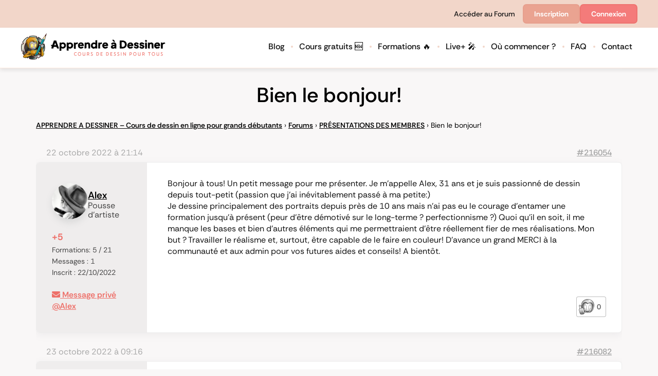

--- FILE ---
content_type: text/html; charset=UTF-8
request_url: https://www.apprendre-a-dessiner.org/forums/topic/bien-le-bonjour-17/
body_size: 59021
content:
<!doctype html>
<html lang="fr-FR">
<head>
	<meta charset="UTF-8">
	<meta name="viewport" content="width=device-width, initial-scale=1">
	<link rel="profile" href="https://gmpg.org/xfn/11">
	<meta name='robots' content='index, follow, max-image-preview:large, max-snippet:-1, max-video-preview:-1' />
	<style>img:is([sizes="auto" i], [sizes^="auto," i]) { contain-intrinsic-size: 3000px 1500px }</style>
	
	<!-- This site is optimized with the Yoast SEO Premium plugin v26.7 (Yoast SEO v26.7) - https://yoast.com/wordpress/plugins/seo/ -->
	<title>Bien le bonjour! Apprendre a dessiner</title>
	<link rel="canonical" href="https://www.apprendre-a-dessiner.org/forums/topic/bien-le-bonjour-17/" />
	<meta property="og:locale" content="fr_FR" />
	<meta property="og:type" content="article" />
	<meta property="og:title" content="Bien le bonjour!" />
	<meta property="og:description" content="Bonjour à tous! Un petit message pour me présenter. Je m&#039;appelle Alex, 31 ans et je suis passionné de dessin depuis tout-petit (passion que j&#039;ai inévitablement passé à ma petite:) Je dessine principalement des portraits depuis près de 10 ans mais n&#039;ai pas eu le courage d&#039;entamer une formation jusqu&#039;à présent (peur d&#039;être démotivé sur [&hellip;]" />
	<meta property="og:url" content="https://www.apprendre-a-dessiner.org/forums/topic/bien-le-bonjour-17/" />
	<meta property="og:site_name" content="Apprendre a dessiner" />
	<meta property="article:publisher" content="https://www.facebook.com/Apprendreadessiner" />
	<meta name="twitter:label1" content="Durée de lecture estimée" />
	<meta name="twitter:data1" content="1 minute" />
	<script type="application/ld+json" class="yoast-schema-graph">{"@context":"https://schema.org","@graph":[{"@type":"WebPage","@id":"https://www.apprendre-a-dessiner.org/forums/topic/bien-le-bonjour-17/","url":"https://www.apprendre-a-dessiner.org/forums/topic/bien-le-bonjour-17/","name":"Bien le bonjour! Apprendre a dessiner","isPartOf":{"@id":"https://www.apprendre-a-dessiner.org/#website"},"datePublished":"2022-10-22T19:14:53+00:00","breadcrumb":{"@id":"https://www.apprendre-a-dessiner.org/forums/topic/bien-le-bonjour-17/#breadcrumb"},"inLanguage":"fr-FR","potentialAction":[{"@type":"ReadAction","target":["https://www.apprendre-a-dessiner.org/forums/topic/bien-le-bonjour-17/"]}]},{"@type":"BreadcrumbList","@id":"https://www.apprendre-a-dessiner.org/forums/topic/bien-le-bonjour-17/#breadcrumb","itemListElement":[{"@type":"ListItem","position":1,"name":"Apprendre à dessiner","item":"https://www.apprendre-a-dessiner.org/"},{"@type":"ListItem","position":2,"name":"Sujets","item":"https://www.apprendre-a-dessiner.org/topics/"},{"@type":"ListItem","position":3,"name":"PRÉSENTATIONS DES MEMBRES","item":"https://www.apprendre-a-dessiner.org/forums/forum/presentation-des-membres/"},{"@type":"ListItem","position":4,"name":"Bien le bonjour!"}]},{"@type":"WebSite","@id":"https://www.apprendre-a-dessiner.org/#website","url":"https://www.apprendre-a-dessiner.org/","name":"Apprendre a dessiner","description":"Cours de dessin pour tous","publisher":{"@id":"https://www.apprendre-a-dessiner.org/#organization"},"potentialAction":[{"@type":"SearchAction","target":{"@type":"EntryPoint","urlTemplate":"https://www.apprendre-a-dessiner.org/?s={search_term_string}"},"query-input":{"@type":"PropertyValueSpecification","valueRequired":true,"valueName":"search_term_string"}}],"inLanguage":"fr-FR"},{"@type":"Organization","@id":"https://www.apprendre-a-dessiner.org/#organization","name":"Apprendre a dessiner","url":"https://www.apprendre-a-dessiner.org/","logo":{"@type":"ImageObject","inLanguage":"fr-FR","@id":"https://www.apprendre-a-dessiner.org/#/schema/logo/image/","url":"https://www.apprendre-a-dessiner.org/wp-content/uploads/2021/01/aad-banniere-pressive-FINALE-min-small.jpg","contentUrl":"https://www.apprendre-a-dessiner.org/wp-content/uploads/2021/01/aad-banniere-pressive-FINALE-min-small.jpg","width":265,"height":63,"caption":"Apprendre a dessiner"},"image":{"@id":"https://www.apprendre-a-dessiner.org/#/schema/logo/image/"},"sameAs":["https://www.facebook.com/Apprendreadessiner","https://www.instagram.com/apprendre.a.dessiner/","https://www.youtube.com/apprendredessiner","https://www.tiktok.com/@pitdessin"]}]}</script>
	<!-- / Yoast SEO Premium plugin. -->


<link href='https://fonts.gstatic.com' crossorigin rel='preconnect' />
<link rel="alternate" type="application/rss+xml" title="Apprendre a dessiner &raquo; Flux" href="https://www.apprendre-a-dessiner.org/feed/" />
<link rel="alternate" type="application/rss+xml" title="Apprendre a dessiner &raquo; Flux des commentaires" href="https://www.apprendre-a-dessiner.org/comments/feed/" />
<link rel='stylesheet' id='premium-addons-css' href='https://www.apprendre-a-dessiner.org/wp-content/plugins/premium-addons-for-elementor/assets/frontend/min-css/premium-addons.min.css?ver=4.11.64' media='all' />
<link rel='stylesheet' id='premium-pro-css' href='https://www.apprendre-a-dessiner.org/wp-content/plugins/premium-addons-pro/assets/frontend/min-css/premium-addons.min.css?ver=2.9.55' media='all' />
<style id='wp-emoji-styles-inline-css'>

	img.wp-smiley, img.emoji {
		display: inline !important;
		border: none !important;
		box-shadow: none !important;
		height: 1em !important;
		width: 1em !important;
		margin: 0 0.07em !important;
		vertical-align: -0.1em !important;
		background: none !important;
		padding: 0 !important;
	}
</style>
<link rel='stylesheet' id='wp-block-library-css' href='https://www.apprendre-a-dessiner.org/wp-includes/css/dist/block-library/style.min.css?ver=6.8.3' media='all' />
<style id='bp-login-form-style-inline-css'>
.widget_bp_core_login_widget .bp-login-widget-user-avatar{float:left}.widget_bp_core_login_widget .bp-login-widget-user-links{margin-left:70px}#bp-login-widget-form label{display:block;font-weight:600;margin:15px 0 5px;width:auto}#bp-login-widget-form input[type=password],#bp-login-widget-form input[type=text]{background-color:#fafafa;border:1px solid #d6d6d6;border-radius:0;font:inherit;font-size:100%;padding:.5em;width:100%}#bp-login-widget-form .bp-login-widget-register-link,#bp-login-widget-form .login-submit{display:inline;width:-moz-fit-content;width:fit-content}#bp-login-widget-form .bp-login-widget-register-link{margin-left:1em}#bp-login-widget-form .bp-login-widget-register-link a{filter:invert(1)}#bp-login-widget-form .bp-login-widget-pwd-link{font-size:80%}

</style>
<style id='bp-member-style-inline-css'>
[data-type="bp/member"] input.components-placeholder__input{border:1px solid #757575;border-radius:2px;flex:1 1 auto;padding:6px 8px}.bp-block-member{position:relative}.bp-block-member .member-content{display:flex}.bp-block-member .user-nicename{display:block}.bp-block-member .user-nicename a{border:none;color:currentColor;text-decoration:none}.bp-block-member .bp-profile-button{width:100%}.bp-block-member .bp-profile-button a.button{bottom:10px;display:inline-block;margin:18px 0 0;position:absolute;right:0}.bp-block-member.has-cover .item-header-avatar,.bp-block-member.has-cover .member-content,.bp-block-member.has-cover .member-description{z-index:2}.bp-block-member.has-cover .member-content,.bp-block-member.has-cover .member-description{padding-top:75px}.bp-block-member.has-cover .bp-member-cover-image{background-color:#c5c5c5;background-position:top;background-repeat:no-repeat;background-size:cover;border:0;display:block;height:150px;left:0;margin:0;padding:0;position:absolute;top:0;width:100%;z-index:1}.bp-block-member img.avatar{height:auto;width:auto}.bp-block-member.avatar-none .item-header-avatar{display:none}.bp-block-member.avatar-none.has-cover{min-height:200px}.bp-block-member.avatar-full{min-height:150px}.bp-block-member.avatar-full .item-header-avatar{width:180px}.bp-block-member.avatar-thumb .member-content{align-items:center;min-height:50px}.bp-block-member.avatar-thumb .item-header-avatar{width:70px}.bp-block-member.avatar-full.has-cover{min-height:300px}.bp-block-member.avatar-full.has-cover .item-header-avatar{width:200px}.bp-block-member.avatar-full.has-cover img.avatar{background:#fffc;border:2px solid #fff;margin-left:20px}.bp-block-member.avatar-thumb.has-cover .item-header-avatar{padding-top:75px}.entry .entry-content .bp-block-member .user-nicename a{border:none;color:currentColor;text-decoration:none}

</style>
<style id='bp-members-style-inline-css'>
[data-type="bp/members"] .components-placeholder.is-appender{min-height:0}[data-type="bp/members"] .components-placeholder.is-appender .components-placeholder__label:empty{display:none}[data-type="bp/members"] .components-placeholder input.components-placeholder__input{border:1px solid #757575;border-radius:2px;flex:1 1 auto;padding:6px 8px}[data-type="bp/members"].avatar-none .member-description{width:calc(100% - 44px)}[data-type="bp/members"].avatar-full .member-description{width:calc(100% - 224px)}[data-type="bp/members"].avatar-thumb .member-description{width:calc(100% - 114px)}[data-type="bp/members"] .member-content{position:relative}[data-type="bp/members"] .member-content .is-right{position:absolute;right:2px;top:2px}[data-type="bp/members"] .columns-2 .member-content .member-description,[data-type="bp/members"] .columns-3 .member-content .member-description,[data-type="bp/members"] .columns-4 .member-content .member-description{padding-left:44px;width:calc(100% - 44px)}[data-type="bp/members"] .columns-3 .is-right{right:-10px}[data-type="bp/members"] .columns-4 .is-right{right:-50px}.bp-block-members.is-grid{display:flex;flex-wrap:wrap;padding:0}.bp-block-members.is-grid .member-content{margin:0 1.25em 1.25em 0;width:100%}@media(min-width:600px){.bp-block-members.columns-2 .member-content{width:calc(50% - .625em)}.bp-block-members.columns-2 .member-content:nth-child(2n){margin-right:0}.bp-block-members.columns-3 .member-content{width:calc(33.33333% - .83333em)}.bp-block-members.columns-3 .member-content:nth-child(3n){margin-right:0}.bp-block-members.columns-4 .member-content{width:calc(25% - .9375em)}.bp-block-members.columns-4 .member-content:nth-child(4n){margin-right:0}}.bp-block-members .member-content{display:flex;flex-direction:column;padding-bottom:1em;text-align:center}.bp-block-members .member-content .item-header-avatar,.bp-block-members .member-content .member-description{width:100%}.bp-block-members .member-content .item-header-avatar{margin:0 auto}.bp-block-members .member-content .item-header-avatar img.avatar{display:inline-block}@media(min-width:600px){.bp-block-members .member-content{flex-direction:row;text-align:left}.bp-block-members .member-content .item-header-avatar,.bp-block-members .member-content .member-description{width:auto}.bp-block-members .member-content .item-header-avatar{margin:0}}.bp-block-members .member-content .user-nicename{display:block}.bp-block-members .member-content .user-nicename a{border:none;color:currentColor;text-decoration:none}.bp-block-members .member-content time{color:#767676;display:block;font-size:80%}.bp-block-members.avatar-none .item-header-avatar{display:none}.bp-block-members.avatar-full{min-height:190px}.bp-block-members.avatar-full .item-header-avatar{width:180px}.bp-block-members.avatar-thumb .member-content{min-height:80px}.bp-block-members.avatar-thumb .item-header-avatar{width:70px}.bp-block-members.columns-2 .member-content,.bp-block-members.columns-3 .member-content,.bp-block-members.columns-4 .member-content{display:block;text-align:center}.bp-block-members.columns-2 .member-content .item-header-avatar,.bp-block-members.columns-3 .member-content .item-header-avatar,.bp-block-members.columns-4 .member-content .item-header-avatar{margin:0 auto}.bp-block-members img.avatar{height:auto;max-width:-moz-fit-content;max-width:fit-content;width:auto}.bp-block-members .member-content.has-activity{align-items:center}.bp-block-members .member-content.has-activity .item-header-avatar{padding-right:1em}.bp-block-members .member-content.has-activity .wp-block-quote{margin-bottom:0;text-align:left}.bp-block-members .member-content.has-activity .wp-block-quote cite a,.entry .entry-content .bp-block-members .user-nicename a{border:none;color:currentColor;text-decoration:none}

</style>
<style id='bp-dynamic-members-style-inline-css'>
.bp-dynamic-block-container .item-options{font-size:.5em;margin:0 0 1em;padding:1em 0}.bp-dynamic-block-container .item-options a.selected{font-weight:600}.bp-dynamic-block-container ul.item-list{list-style:none;margin:1em 0;padding-left:0}.bp-dynamic-block-container ul.item-list li{margin-bottom:1em}.bp-dynamic-block-container ul.item-list li:after,.bp-dynamic-block-container ul.item-list li:before{content:" ";display:table}.bp-dynamic-block-container ul.item-list li:after{clear:both}.bp-dynamic-block-container ul.item-list li .item-avatar{float:left;width:60px}.bp-dynamic-block-container ul.item-list li .item{margin-left:70px}

</style>
<style id='bp-online-members-style-inline-css'>
.widget_bp_core_whos_online_widget .avatar-block,[data-type="bp/online-members"] .avatar-block{display:flex;flex-flow:row wrap}.widget_bp_core_whos_online_widget .avatar-block img,[data-type="bp/online-members"] .avatar-block img{margin:.5em}

</style>
<style id='bp-active-members-style-inline-css'>
.widget_bp_core_recently_active_widget .avatar-block,[data-type="bp/active-members"] .avatar-block{display:flex;flex-flow:row wrap}.widget_bp_core_recently_active_widget .avatar-block img,[data-type="bp/active-members"] .avatar-block img{margin:.5em}

</style>
<style id='bp-sitewide-notices-style-inline-css'>
.bp-sitewide-notice-block .bp-screen-reader-text,[data-type="bp/sitewide-notices"] .bp-screen-reader-text{border:0;clip:rect(0 0 0 0);height:1px;margin:-1px;overflow:hidden;padding:0;position:absolute;width:1px;word-wrap:normal!important}.bp-sitewide-notice-block [data-bp-tooltip]:after,[data-type="bp/sitewide-notices"] [data-bp-tooltip]:after{background-color:#fff;border:1px solid #737373;border-radius:1px;box-shadow:4px 4px 8px #0003;color:#333;content:attr(data-bp-tooltip);display:none;font-family:Helvetica Neue,Helvetica,Arial,san-serif;font-size:12px;font-weight:400;letter-spacing:normal;line-height:1.25;max-width:200px;opacity:0;padding:5px 8px;pointer-events:none;position:absolute;text-shadow:none;text-transform:none;transform:translateZ(0);transition:all 1.5s ease;visibility:hidden;white-space:nowrap;word-wrap:break-word;z-index:100000}.bp-sitewide-notice-block .bp-tooltip:after,[data-type="bp/sitewide-notices"] .bp-tooltip:after{left:50%;margin-top:7px;top:110%;transform:translate(-50%)}.bp-sitewide-notice-block{border-left:4px solid #ff853c;padding-left:1em;position:relative}.bp-sitewide-notice-block h2:before{background:none;border:none}.bp-sitewide-notice-block .dismiss-notice{background-color:#0000;border:1px solid #ff853c;color:#ff853c;display:block;padding:.2em .5em;position:absolute;right:.5em;top:.5em;width:-moz-fit-content;width:fit-content}.bp-sitewide-notice-block .dismiss-notice:hover{background-color:#ff853c;color:#fff}

</style>
<style id='vpb-video-style-inline-css'>
.dashicons{font-family:dashicons!important}.wp-block-vpb-video *{box-sizing:border-box}.wp-block-vpb-video .vpbVideoPlayer{margin:0 auto;max-width:100%;overflow:hidden}.wp-block-vpb-video .vpbVideoPlayer .videoWrapper button{color:#fff!important}.wp-block-vpb-video .vpbVideoPlayer .plyr input[type=range]::-webkit-slider-runnable-track{box-shadow:none}.wp-block-vpb-video .vpbVideoPlayer .plyr input[type=range]::-moz-range-track{box-shadow:none}.wp-block-vpb-video .vpbVideoPlayer .plyr input[type=range]::-ms-track{box-shadow:none}

</style>
<link rel='stylesheet' id='plyr-css' href='https://www.apprendre-a-dessiner.org/wp-content/plugins/video-player-block/assets/css/plyr.css?ver=3.6.12' media='all' />
<link rel='stylesheet' id='fontawesome-free-css' href='https://www.apprendre-a-dessiner.org/wp-content/plugins/getwid/vendors/fontawesome-free/css/all.min.css?ver=5.5.0' media='all' />
<link rel='stylesheet' id='slick-css' href='https://www.apprendre-a-dessiner.org/wp-content/plugins/getwid/vendors/slick/slick/slick.min.css?ver=1.9.0' media='all' />
<link rel='stylesheet' id='slick-theme-css' href='https://www.apprendre-a-dessiner.org/wp-content/plugins/getwid/vendors/slick/slick/slick-theme.min.css?ver=1.9.0' media='all' />
<link rel='stylesheet' id='mp-fancybox-css' href='https://www.apprendre-a-dessiner.org/wp-content/plugins/getwid/vendors/mp-fancybox/jquery.fancybox.min.css?ver=3.5.7-mp.1' media='all' />
<link rel='stylesheet' id='getwid-blocks-css' href='https://www.apprendre-a-dessiner.org/wp-content/plugins/getwid/assets/css/blocks.style.css?ver=2.1.3' media='all' />
<style id='getwid-blocks-inline-css'>
.wp-block-getwid-section .wp-block-getwid-section__wrapper .wp-block-getwid-section__inner-wrapper{max-width: 800px;}
</style>
<style id='global-styles-inline-css'>
:root{--wp--preset--aspect-ratio--square: 1;--wp--preset--aspect-ratio--4-3: 4/3;--wp--preset--aspect-ratio--3-4: 3/4;--wp--preset--aspect-ratio--3-2: 3/2;--wp--preset--aspect-ratio--2-3: 2/3;--wp--preset--aspect-ratio--16-9: 16/9;--wp--preset--aspect-ratio--9-16: 9/16;--wp--preset--color--black: #000000;--wp--preset--color--cyan-bluish-gray: #abb8c3;--wp--preset--color--white: #ffffff;--wp--preset--color--pale-pink: #f78da7;--wp--preset--color--vivid-red: #cf2e2e;--wp--preset--color--luminous-vivid-orange: #ff6900;--wp--preset--color--luminous-vivid-amber: #fcb900;--wp--preset--color--light-green-cyan: #7bdcb5;--wp--preset--color--vivid-green-cyan: #00d084;--wp--preset--color--pale-cyan-blue: #8ed1fc;--wp--preset--color--vivid-cyan-blue: #0693e3;--wp--preset--color--vivid-purple: #9b51e0;--wp--preset--gradient--vivid-cyan-blue-to-vivid-purple: linear-gradient(135deg,rgba(6,147,227,1) 0%,rgb(155,81,224) 100%);--wp--preset--gradient--light-green-cyan-to-vivid-green-cyan: linear-gradient(135deg,rgb(122,220,180) 0%,rgb(0,208,130) 100%);--wp--preset--gradient--luminous-vivid-amber-to-luminous-vivid-orange: linear-gradient(135deg,rgba(252,185,0,1) 0%,rgba(255,105,0,1) 100%);--wp--preset--gradient--luminous-vivid-orange-to-vivid-red: linear-gradient(135deg,rgba(255,105,0,1) 0%,rgb(207,46,46) 100%);--wp--preset--gradient--very-light-gray-to-cyan-bluish-gray: linear-gradient(135deg,rgb(238,238,238) 0%,rgb(169,184,195) 100%);--wp--preset--gradient--cool-to-warm-spectrum: linear-gradient(135deg,rgb(74,234,220) 0%,rgb(151,120,209) 20%,rgb(207,42,186) 40%,rgb(238,44,130) 60%,rgb(251,105,98) 80%,rgb(254,248,76) 100%);--wp--preset--gradient--blush-light-purple: linear-gradient(135deg,rgb(255,206,236) 0%,rgb(152,150,240) 100%);--wp--preset--gradient--blush-bordeaux: linear-gradient(135deg,rgb(254,205,165) 0%,rgb(254,45,45) 50%,rgb(107,0,62) 100%);--wp--preset--gradient--luminous-dusk: linear-gradient(135deg,rgb(255,203,112) 0%,rgb(199,81,192) 50%,rgb(65,88,208) 100%);--wp--preset--gradient--pale-ocean: linear-gradient(135deg,rgb(255,245,203) 0%,rgb(182,227,212) 50%,rgb(51,167,181) 100%);--wp--preset--gradient--electric-grass: linear-gradient(135deg,rgb(202,248,128) 0%,rgb(113,206,126) 100%);--wp--preset--gradient--midnight: linear-gradient(135deg,rgb(2,3,129) 0%,rgb(40,116,252) 100%);--wp--preset--font-size--small: 13px;--wp--preset--font-size--medium: 20px;--wp--preset--font-size--large: 36px;--wp--preset--font-size--x-large: 42px;--wp--preset--spacing--20: 0.44rem;--wp--preset--spacing--30: 0.67rem;--wp--preset--spacing--40: 1rem;--wp--preset--spacing--50: 1.5rem;--wp--preset--spacing--60: 2.25rem;--wp--preset--spacing--70: 3.38rem;--wp--preset--spacing--80: 5.06rem;--wp--preset--shadow--natural: 6px 6px 9px rgba(0, 0, 0, 0.2);--wp--preset--shadow--deep: 12px 12px 50px rgba(0, 0, 0, 0.4);--wp--preset--shadow--sharp: 6px 6px 0px rgba(0, 0, 0, 0.2);--wp--preset--shadow--outlined: 6px 6px 0px -3px rgba(255, 255, 255, 1), 6px 6px rgba(0, 0, 0, 1);--wp--preset--shadow--crisp: 6px 6px 0px rgba(0, 0, 0, 1);}:root { --wp--style--global--content-size: 800px;--wp--style--global--wide-size: 1200px; }:where(body) { margin: 0; }.wp-site-blocks > .alignleft { float: left; margin-right: 2em; }.wp-site-blocks > .alignright { float: right; margin-left: 2em; }.wp-site-blocks > .aligncenter { justify-content: center; margin-left: auto; margin-right: auto; }:where(.wp-site-blocks) > * { margin-block-start: 24px; margin-block-end: 0; }:where(.wp-site-blocks) > :first-child { margin-block-start: 0; }:where(.wp-site-blocks) > :last-child { margin-block-end: 0; }:root { --wp--style--block-gap: 24px; }:root :where(.is-layout-flow) > :first-child{margin-block-start: 0;}:root :where(.is-layout-flow) > :last-child{margin-block-end: 0;}:root :where(.is-layout-flow) > *{margin-block-start: 24px;margin-block-end: 0;}:root :where(.is-layout-constrained) > :first-child{margin-block-start: 0;}:root :where(.is-layout-constrained) > :last-child{margin-block-end: 0;}:root :where(.is-layout-constrained) > *{margin-block-start: 24px;margin-block-end: 0;}:root :where(.is-layout-flex){gap: 24px;}:root :where(.is-layout-grid){gap: 24px;}.is-layout-flow > .alignleft{float: left;margin-inline-start: 0;margin-inline-end: 2em;}.is-layout-flow > .alignright{float: right;margin-inline-start: 2em;margin-inline-end: 0;}.is-layout-flow > .aligncenter{margin-left: auto !important;margin-right: auto !important;}.is-layout-constrained > .alignleft{float: left;margin-inline-start: 0;margin-inline-end: 2em;}.is-layout-constrained > .alignright{float: right;margin-inline-start: 2em;margin-inline-end: 0;}.is-layout-constrained > .aligncenter{margin-left: auto !important;margin-right: auto !important;}.is-layout-constrained > :where(:not(.alignleft):not(.alignright):not(.alignfull)){max-width: var(--wp--style--global--content-size);margin-left: auto !important;margin-right: auto !important;}.is-layout-constrained > .alignwide{max-width: var(--wp--style--global--wide-size);}body .is-layout-flex{display: flex;}.is-layout-flex{flex-wrap: wrap;align-items: center;}.is-layout-flex > :is(*, div){margin: 0;}body .is-layout-grid{display: grid;}.is-layout-grid > :is(*, div){margin: 0;}body{padding-top: 0px;padding-right: 0px;padding-bottom: 0px;padding-left: 0px;}a:where(:not(.wp-element-button)){text-decoration: underline;}:root :where(.wp-element-button, .wp-block-button__link){background-color: #32373c;border-width: 0;color: #fff;font-family: inherit;font-size: inherit;line-height: inherit;padding: calc(0.667em + 2px) calc(1.333em + 2px);text-decoration: none;}.has-black-color{color: var(--wp--preset--color--black) !important;}.has-cyan-bluish-gray-color{color: var(--wp--preset--color--cyan-bluish-gray) !important;}.has-white-color{color: var(--wp--preset--color--white) !important;}.has-pale-pink-color{color: var(--wp--preset--color--pale-pink) !important;}.has-vivid-red-color{color: var(--wp--preset--color--vivid-red) !important;}.has-luminous-vivid-orange-color{color: var(--wp--preset--color--luminous-vivid-orange) !important;}.has-luminous-vivid-amber-color{color: var(--wp--preset--color--luminous-vivid-amber) !important;}.has-light-green-cyan-color{color: var(--wp--preset--color--light-green-cyan) !important;}.has-vivid-green-cyan-color{color: var(--wp--preset--color--vivid-green-cyan) !important;}.has-pale-cyan-blue-color{color: var(--wp--preset--color--pale-cyan-blue) !important;}.has-vivid-cyan-blue-color{color: var(--wp--preset--color--vivid-cyan-blue) !important;}.has-vivid-purple-color{color: var(--wp--preset--color--vivid-purple) !important;}.has-black-background-color{background-color: var(--wp--preset--color--black) !important;}.has-cyan-bluish-gray-background-color{background-color: var(--wp--preset--color--cyan-bluish-gray) !important;}.has-white-background-color{background-color: var(--wp--preset--color--white) !important;}.has-pale-pink-background-color{background-color: var(--wp--preset--color--pale-pink) !important;}.has-vivid-red-background-color{background-color: var(--wp--preset--color--vivid-red) !important;}.has-luminous-vivid-orange-background-color{background-color: var(--wp--preset--color--luminous-vivid-orange) !important;}.has-luminous-vivid-amber-background-color{background-color: var(--wp--preset--color--luminous-vivid-amber) !important;}.has-light-green-cyan-background-color{background-color: var(--wp--preset--color--light-green-cyan) !important;}.has-vivid-green-cyan-background-color{background-color: var(--wp--preset--color--vivid-green-cyan) !important;}.has-pale-cyan-blue-background-color{background-color: var(--wp--preset--color--pale-cyan-blue) !important;}.has-vivid-cyan-blue-background-color{background-color: var(--wp--preset--color--vivid-cyan-blue) !important;}.has-vivid-purple-background-color{background-color: var(--wp--preset--color--vivid-purple) !important;}.has-black-border-color{border-color: var(--wp--preset--color--black) !important;}.has-cyan-bluish-gray-border-color{border-color: var(--wp--preset--color--cyan-bluish-gray) !important;}.has-white-border-color{border-color: var(--wp--preset--color--white) !important;}.has-pale-pink-border-color{border-color: var(--wp--preset--color--pale-pink) !important;}.has-vivid-red-border-color{border-color: var(--wp--preset--color--vivid-red) !important;}.has-luminous-vivid-orange-border-color{border-color: var(--wp--preset--color--luminous-vivid-orange) !important;}.has-luminous-vivid-amber-border-color{border-color: var(--wp--preset--color--luminous-vivid-amber) !important;}.has-light-green-cyan-border-color{border-color: var(--wp--preset--color--light-green-cyan) !important;}.has-vivid-green-cyan-border-color{border-color: var(--wp--preset--color--vivid-green-cyan) !important;}.has-pale-cyan-blue-border-color{border-color: var(--wp--preset--color--pale-cyan-blue) !important;}.has-vivid-cyan-blue-border-color{border-color: var(--wp--preset--color--vivid-cyan-blue) !important;}.has-vivid-purple-border-color{border-color: var(--wp--preset--color--vivid-purple) !important;}.has-vivid-cyan-blue-to-vivid-purple-gradient-background{background: var(--wp--preset--gradient--vivid-cyan-blue-to-vivid-purple) !important;}.has-light-green-cyan-to-vivid-green-cyan-gradient-background{background: var(--wp--preset--gradient--light-green-cyan-to-vivid-green-cyan) !important;}.has-luminous-vivid-amber-to-luminous-vivid-orange-gradient-background{background: var(--wp--preset--gradient--luminous-vivid-amber-to-luminous-vivid-orange) !important;}.has-luminous-vivid-orange-to-vivid-red-gradient-background{background: var(--wp--preset--gradient--luminous-vivid-orange-to-vivid-red) !important;}.has-very-light-gray-to-cyan-bluish-gray-gradient-background{background: var(--wp--preset--gradient--very-light-gray-to-cyan-bluish-gray) !important;}.has-cool-to-warm-spectrum-gradient-background{background: var(--wp--preset--gradient--cool-to-warm-spectrum) !important;}.has-blush-light-purple-gradient-background{background: var(--wp--preset--gradient--blush-light-purple) !important;}.has-blush-bordeaux-gradient-background{background: var(--wp--preset--gradient--blush-bordeaux) !important;}.has-luminous-dusk-gradient-background{background: var(--wp--preset--gradient--luminous-dusk) !important;}.has-pale-ocean-gradient-background{background: var(--wp--preset--gradient--pale-ocean) !important;}.has-electric-grass-gradient-background{background: var(--wp--preset--gradient--electric-grass) !important;}.has-midnight-gradient-background{background: var(--wp--preset--gradient--midnight) !important;}.has-small-font-size{font-size: var(--wp--preset--font-size--small) !important;}.has-medium-font-size{font-size: var(--wp--preset--font-size--medium) !important;}.has-large-font-size{font-size: var(--wp--preset--font-size--large) !important;}.has-x-large-font-size{font-size: var(--wp--preset--font-size--x-large) !important;}
:root :where(.wp-block-pullquote){font-size: 1.5em;line-height: 1.6;}
</style>
<link rel='stylesheet' id='bbp-default-css' href='https://www.apprendre-a-dessiner.org/wp-content/plugins/bbpress/templates/default/css/bbpress.min.css?ver=2.6.14' media='all' />
<link rel='stylesheet' id='wp-ulike-css' href='https://www.apprendre-a-dessiner.org/wp-content/plugins/wp-ulike/assets/css/wp-ulike.min.css?ver=4.8.3.1' media='all' />
<style id='wp-ulike-inline-css'>
/* Sous chaque avatar, on affiche le contenu de l’attribut title du  parent */
.wp-ulike-likers-list a[title] {
  position: relative; /* pour pouvoir positionner le ::after */
}

.wp-ulike-likers-list a[title]::after {
  content: attr(title);
  display: block;
  font-size: 0.75rem;
  margin-top: 0.25rem;
  text-align: center;
  color: #333;
  white-space: nowrap;
}
</style>
<link rel='stylesheet' id='wp-ulike-pro-css' href='https://www.apprendre-a-dessiner.org/wp-content/plugins/wp-ulike-pro/public/assets/css/wp-ulike-pro.min.css?ver=2.0.0' media='all' />
<link rel='stylesheet' id='hello-elementor-css' href='https://www.apprendre-a-dessiner.org/wp-content/themes/hello-elementor/style.min.css?ver=3.3.0' media='all' />
<link rel='stylesheet' id='hello-elementor-theme-style-css' href='https://www.apprendre-a-dessiner.org/wp-content/themes/hello-elementor/theme.min.css?ver=3.3.0' media='all' />
<link rel='stylesheet' id='hello-elementor-header-footer-css' href='https://www.apprendre-a-dessiner.org/wp-content/themes/hello-elementor/header-footer.min.css?ver=3.3.0' media='all' />
<link rel='stylesheet' id='rh-checkboxes-css' href='https://www.apprendre-a-dessiner.org/wp-content/plugins/white-label-login/includes/css/rh_checkboxes.css?ver=1.0.0' media='all' />
<link rel='stylesheet' id='ns-style-bar-css' href='https://www.apprendre-a-dessiner.org/wp-content/plugins/white-label-login/includes/css/ns-style-bar.css?ver=1.0.0' media='all' />
<link rel='stylesheet' id='slide-push-login-css' href='https://www.apprendre-a-dessiner.org/wp-content/plugins/white-label-login/includes/css/spl.css?ver=1.0.1' media='all' />
<link rel='stylesheet' id='gdbto-front-css' href='https://www.apprendre-a-dessiner.org/wp-content/plugins/gd-bbpress-tools/css/front.min.css?ver=3.5.3_b2450_free' media='all' />
<link rel='stylesheet' id='gdatt-attachments-css' href='https://www.apprendre-a-dessiner.org/wp-content/plugins/gd-bbpress-attachments/css/front.min.css?ver=4.9_b2800_free' media='all' />
<link rel='stylesheet' id='elementor-frontend-css' href='https://www.apprendre-a-dessiner.org/wp-content/plugins/elementor/assets/css/frontend.min.css?ver=3.30.3' media='all' />
<style id='elementor-frontend-inline-css'>
.elementor-kit-298684{--e-global-color-primary:#FFCC00;--e-global-color-secondary:#54595F;--e-global-color-text:#7A7A7A;--e-global-color-accent:#FFCC00;--e-global-color-b95b9b1:#242424;--e-global-color-59baa97:#FFFFFF;--e-global-color-3d0c45b:#EEEEEE;--e-global-color-6e09f75:#FFF5D9;--e-global-color-7790055:#103450;--e-global-color-7a57293:#F47B7A;--e-global-color-003bea1:#F7CA6A;--e-global-color-f507fd1:#05C3C3;--e-global-color-e3afb1a:#6C22A6;--e-global-typography-primary-font-family:"Rethink Sans";--e-global-typography-primary-font-weight:600;--e-global-typography-secondary-font-family:"Rethink Sans";--e-global-typography-secondary-font-weight:400;--e-global-typography-text-font-family:"Rethink Sans";--e-global-typography-text-font-weight:400;--e-global-typography-accent-font-family:"Rethink Sans";--e-global-typography-accent-font-weight:500;background-color:#F9F7F7;color:#000000;font-family:"Rethink Sans", Sans-serif;}.elementor-kit-298684 button,.elementor-kit-298684 input[type="button"],.elementor-kit-298684 input[type="submit"],.elementor-kit-298684 .elementor-button{background-color:var( --e-global-color-7a57293 );font-size:20px;font-weight:600;color:#FFFFFF;border-radius:0px 0px 0px 0px;}.elementor-kit-298684 button:hover,.elementor-kit-298684 button:focus,.elementor-kit-298684 input[type="button"]:hover,.elementor-kit-298684 input[type="button"]:focus,.elementor-kit-298684 input[type="submit"]:hover,.elementor-kit-298684 input[type="submit"]:focus,.elementor-kit-298684 .elementor-button:hover,.elementor-kit-298684 .elementor-button:focus{background-color:var( --e-global-color-7a57293 );color:#FFFFFF;}.elementor-kit-298684 e-page-transition{background-color:#FFBC7D;}.elementor-kit-298684 a{color:#0A0A0A;}.elementor-kit-298684 a:hover{color:var( --e-global-color-7a57293 );}.elementor-section.elementor-section-boxed > .elementor-container{max-width:1140px;}.e-con{--container-max-width:1140px;}.elementor-widget:not(:last-child){margin-block-end:20px;}.elementor-element{--widgets-spacing:20px 20px;--widgets-spacing-row:20px;--widgets-spacing-column:20px;}{}h1.entry-title{display:var(--page-title-display);}@media(max-width:1024px){.elementor-section.elementor-section-boxed > .elementor-container{max-width:1024px;}.e-con{--container-max-width:1024px;}}@media(max-width:767px){.elementor-section.elementor-section-boxed > .elementor-container{max-width:767px;}.e-con{--container-max-width:767px;}}
.elementor-298706 .elementor-element.elementor-element-95c3eb9{--display:flex;--min-height:0px;--flex-direction:row;--container-widget-width:initial;--container-widget-height:100%;--container-widget-flex-grow:1;--container-widget-align-self:stretch;--flex-wrap-mobile:wrap;--gap:0px 0px;--row-gap:0px;--column-gap:0px;--margin-top:0px;--margin-bottom:0px;--margin-left:0px;--margin-right:0px;--padding-top:0px;--padding-bottom:0px;--padding-left:0px;--padding-right:0px;}.elementor-298706 .elementor-element.elementor-element-95c3eb9:not(.elementor-motion-effects-element-type-background), .elementor-298706 .elementor-element.elementor-element-95c3eb9 > .elementor-motion-effects-container > .elementor-motion-effects-layer{background-color:#000000;background-image:url("https://www.apprendre-a-dessiner.org/wp-content/uploads/2024/12/background-home-page-2.png");background-repeat:no-repeat;background-size:cover;}.elementor-298706 .elementor-element.elementor-element-92f156f{--display:flex;--flex-direction:column;--container-widget-width:calc( ( 1 - var( --container-widget-flex-grow ) ) * 100% );--container-widget-height:initial;--container-widget-flex-grow:0;--container-widget-align-self:initial;--flex-wrap-mobile:wrap;--justify-content:center;--align-items:center;--margin-top:0px;--margin-bottom:0px;--margin-left:0px;--margin-right:0px;--padding-top:0px;--padding-bottom:0px;--padding-left:0px;--padding-right:0px;}.elementor-298706 .elementor-element.elementor-element-0dd520f > .elementor-widget-container{margin:0rem -1rem 0rem -6rem;padding:0px 0px 0px 0px;}.elementor-298706 .elementor-element.elementor-element-196be83{--display:flex;--flex-direction:column;--container-widget-width:100%;--container-widget-height:initial;--container-widget-flex-grow:0;--container-widget-align-self:initial;--flex-wrap-mobile:wrap;--gap:4px 4px;--row-gap:4px;--column-gap:4px;border-style:none;--border-style:none;--border-radius:0px 0px 0px 0px;--margin-top:0rem;--margin-bottom:0rem;--margin-left:-4rem;--margin-right:0rem;--padding-top:0rem;--padding-bottom:0rem;--padding-left:0rem;--padding-right:0rem;}.elementor-298706 .elementor-element.elementor-element-196be83.e-con{--align-self:center;}.elementor-298706 .elementor-element.elementor-element-584f454{text-align:center;}.elementor-298706 .elementor-element.elementor-element-584f454 .elementor-heading-title{font-size:3.7rem;font-weight:900;text-transform:uppercase;color:#E74C3C;}.elementor-298706 .elementor-element.elementor-element-97f254f{text-align:center;}.elementor-298706 .elementor-element.elementor-element-97f254f .elementor-heading-title{font-size:1.7rem;font-weight:700;text-transform:none;text-shadow:2px 4px 0px rgba(0, 0, 0, 0.1);color:#2C3E50;}.elementor-298706 .elementor-element.elementor-element-da1d6c2{--display:flex;--justify-content:center;--align-items:center;--container-widget-width:calc( ( 1 - var( --container-widget-flex-grow ) ) * 100% );}.elementor-298706 .elementor-element.elementor-element-da1d6c2.e-con{--align-self:center;}.elementor-298706 .elementor-element.elementor-element-72d9aa4{text-align:center;font-size:1.4rem;font-weight:700;color:#2C3E50;}.elementor-298706 .elementor-element.elementor-element-766691e{--display:flex;--align-items:center;--container-widget-width:calc( ( 1 - var( --container-widget-flex-grow ) ) * 100% );}.elementor-298706 .elementor-element.elementor-element-766691e.e-con{--align-self:center;}.elementor-298706 .elementor-element.elementor-element-6296428 .elementor-button{background-color:#FF0000;font-family:"Courier Prime", Sans-serif;font-size:1.7rem;fill:#FFFFFF;color:#FFFFFF;border-style:solid;border-width:2px 2px 2px 2px;border-color:#FF0000;border-radius:7px 7px 7px 7px;}.elementor-298706 .elementor-element.elementor-element-5269c992{--display:flex;--flex-direction:row-reverse;--container-widget-width:calc( ( 1 - var( --container-widget-flex-grow ) ) * 100% );--container-widget-height:100%;--container-widget-flex-grow:1;--container-widget-align-self:stretch;--flex-wrap-mobile:wrap-reverse;--justify-content:flex-start;--align-items:center;--gap:10px 10px;--row-gap:10px;--column-gap:10px;--padding-top:8px;--padding-bottom:8px;--padding-left:0px;--padding-right:0px;}.elementor-298706 .elementor-element.elementor-element-5269c992:not(.elementor-motion-effects-element-type-background), .elementor-298706 .elementor-element.elementor-element-5269c992 > .elementor-motion-effects-container > .elementor-motion-effects-layer{background-color:#F2D6C9;}.elementor-298706 .elementor-element.elementor-element-2779d96d .elementor-button{background-color:var( --e-global-color-7a57293 );font-family:"Rethink Sans", Sans-serif;font-size:14px;font-weight:700;fill:var( --e-global-color-59baa97 );color:var( --e-global-color-59baa97 );border-style:solid;border-width:2px 2px 2px 2px;border-color:#E4665F66;border-radius:7px 7px 7px 7px;padding:10px 20px 10px 20px;}.elementor-298706 .elementor-element.elementor-element-3d2681ae > .elementor-widget-container{margin:0px 10px 0px 0px;padding:0px 0px 0px 0px;}.elementor-298706 .elementor-element.elementor-element-3d2681ae .elementor-image-box-wrapper{text-align:left;}.elementor-298706 .elementor-element.elementor-element-3d2681ae.elementor-position-right .elementor-image-box-img{margin-left:0px;}.elementor-298706 .elementor-element.elementor-element-3d2681ae.elementor-position-left .elementor-image-box-img{margin-right:0px;}.elementor-298706 .elementor-element.elementor-element-3d2681ae.elementor-position-top .elementor-image-box-img{margin-bottom:0px;}.elementor-298706 .elementor-element.elementor-element-3d2681ae .elementor-image-box-title{margin-bottom:0px;font-family:"Rethink Sans", Sans-serif;font-size:14px;font-weight:600;line-height:14px;color:#1B1B1B;}.elementor-298706 .elementor-element.elementor-element-3d2681ae .elementor-image-box-wrapper .elementor-image-box-img{width:38px;}.elementor-298706 .elementor-element.elementor-element-3d2681ae .elementor-image-box-img img{border-radius:100px;transition-duration:0.3s;}.elementor-298706 .elementor-element.elementor-element-93fc4ac .elementor-button{background-color:#00000000;font-family:"Rethink Sans", Sans-serif;font-size:14px;font-weight:500;fill:#1B1B1B;color:#1B1B1B;border-style:none;border-radius:0px 0px 0px 0px;padding:10px 0px 10px 0px;}.elementor-298706 .elementor-element.elementor-element-93fc4ac > .elementor-widget-container{margin:0px 15px 0px 0px;}.elementor-298706 .elementor-element.elementor-element-7c04a438 .elementor-button{background-color:var( --e-global-color-7a57293 );font-family:"Rethink Sans", Sans-serif;font-size:14px;font-weight:700;fill:var( --e-global-color-59baa97 );color:var( --e-global-color-59baa97 );border-style:solid;border-width:2px 2px 2px 2px;border-color:#E4665F66;border-radius:7px 7px 7px 7px;padding:10px 20px 10px 20px;}.elementor-298706 .elementor-element.elementor-element-fcb15c4 .elementor-button{background-color:#EAA391;font-family:"Rethink Sans", Sans-serif;font-size:14px;font-weight:700;fill:var( --e-global-color-59baa97 );color:var( --e-global-color-59baa97 );border-style:solid;border-width:2px 2px 2px 2px;border-color:#E0998766;border-radius:7px 7px 7px 7px;padding:10px 20px 10px 20px;}.elementor-298706 .elementor-element.elementor-element-ac6ee8a .elementor-button{background-color:#00000000;font-family:"Rethink Sans", Sans-serif;font-size:14px;font-weight:500;fill:#1B1B1B;color:#1B1B1B;border-style:none;border-radius:0px 0px 0px 0px;padding:10px 0px 10px 0px;}.elementor-298706 .elementor-element.elementor-element-ac6ee8a > .elementor-widget-container{margin:0px 15px 0px 0px;}.elementor-298706 .elementor-element.elementor-element-7b00a324{--display:flex;--flex-direction:row;--container-widget-width:calc( ( 1 - var( --container-widget-flex-grow ) ) * 100% );--container-widget-height:100%;--container-widget-flex-grow:1;--container-widget-align-self:stretch;--flex-wrap-mobile:wrap;--justify-content:space-between;--align-items:center;--gap:0px 0px;--row-gap:0px;--column-gap:0px;--overlay-opacity:0.5;border-style:solid;--border-style:solid;border-width:0px 0px 1px 0px;--border-top-width:0px;--border-right-width:0px;--border-bottom-width:1px;--border-left-width:0px;border-color:#FFEADD;--border-color:#FFEADD;box-shadow:0px 4px 7px 0px rgba(50.00000000000001, 50.00000000000001, 50.00000000000001, 0.1);--padding-top:10px;--padding-bottom:15px;--padding-left:0px;--padding-right:0px;--z-index:99;}.elementor-298706 .elementor-element.elementor-element-7b00a324:not(.elementor-motion-effects-element-type-background), .elementor-298706 .elementor-element.elementor-element-7b00a324 > .elementor-motion-effects-container > .elementor-motion-effects-layer{background-color:var( --e-global-color-59baa97 );}.elementor-298706 .elementor-element.elementor-element-7b00a324::before, .elementor-298706 .elementor-element.elementor-element-7b00a324 > .elementor-background-video-container::before, .elementor-298706 .elementor-element.elementor-element-7b00a324 > .e-con-inner > .elementor-background-video-container::before, .elementor-298706 .elementor-element.elementor-element-7b00a324 > .elementor-background-slideshow::before, .elementor-298706 .elementor-element.elementor-element-7b00a324 > .e-con-inner > .elementor-background-slideshow::before, .elementor-298706 .elementor-element.elementor-element-7b00a324 > .elementor-motion-effects-container > .elementor-motion-effects-layer::before{--background-overlay:'';}.elementor-298706 .elementor-element.elementor-element-3a2c3302 img{height:53px;object-fit:scale-down;object-position:center center;}.elementor-298706 .elementor-element.elementor-element-258c5338 img{height:53px;}.elementor-298706 .elementor-element.elementor-element-7a46a318 .elementor-icon-wrapper{text-align:center;}.elementor-298706 .elementor-element.elementor-element-7a46a318.elementor-view-stacked .elementor-icon{background-color:var( --e-global-color-7a57293 );}.elementor-298706 .elementor-element.elementor-element-7a46a318.elementor-view-framed .elementor-icon, .elementor-298706 .elementor-element.elementor-element-7a46a318.elementor-view-default .elementor-icon{color:var( --e-global-color-7a57293 );border-color:var( --e-global-color-7a57293 );}.elementor-298706 .elementor-element.elementor-element-7a46a318.elementor-view-framed .elementor-icon, .elementor-298706 .elementor-element.elementor-element-7a46a318.elementor-view-default .elementor-icon svg{fill:var( --e-global-color-7a57293 );}.elementor-298706 .elementor-element.elementor-element-7877ad71 .elementor-nav-menu .elementor-item{font-family:"Rethink Sans", Sans-serif;font-size:16px;font-weight:500;}.elementor-298706 .elementor-element.elementor-element-7877ad71 .elementor-nav-menu--main .elementor-item{color:#141414;fill:#141414;padding-left:10px;padding-right:10px;padding-top:5px;padding-bottom:5px;}.elementor-298706 .elementor-element.elementor-element-7877ad71 .elementor-nav-menu--main .elementor-item:hover,
					.elementor-298706 .elementor-element.elementor-element-7877ad71 .elementor-nav-menu--main .elementor-item.elementor-item-active,
					.elementor-298706 .elementor-element.elementor-element-7877ad71 .elementor-nav-menu--main .elementor-item.highlighted,
					.elementor-298706 .elementor-element.elementor-element-7877ad71 .elementor-nav-menu--main .elementor-item:focus{color:#000000;}.elementor-298706 .elementor-element.elementor-element-7877ad71 .elementor-nav-menu--main:not(.e--pointer-framed) .elementor-item:before,
					.elementor-298706 .elementor-element.elementor-element-7877ad71 .elementor-nav-menu--main:not(.e--pointer-framed) .elementor-item:after{background-color:#FDF4F1;}.elementor-298706 .elementor-element.elementor-element-7877ad71 .e--pointer-framed .elementor-item:before,
					.elementor-298706 .elementor-element.elementor-element-7877ad71 .e--pointer-framed .elementor-item:after{border-color:#FDF4F1;}.elementor-298706 .elementor-element.elementor-element-7877ad71 .elementor-nav-menu--main .elementor-item.elementor-item-active{color:#000000;}.elementor-298706 .elementor-element.elementor-element-7877ad71 .elementor-nav-menu--main:not(.e--pointer-framed) .elementor-item.elementor-item-active:before,
					.elementor-298706 .elementor-element.elementor-element-7877ad71 .elementor-nav-menu--main:not(.e--pointer-framed) .elementor-item.elementor-item-active:after{background-color:#FDF4F1;}.elementor-298706 .elementor-element.elementor-element-7877ad71 .e--pointer-framed .elementor-item.elementor-item-active:before,
					.elementor-298706 .elementor-element.elementor-element-7877ad71 .e--pointer-framed .elementor-item.elementor-item-active:after{border-color:#FDF4F1;}.elementor-298706 .elementor-element.elementor-element-7877ad71{--e-nav-menu-divider-content:"";--e-nav-menu-divider-style:dotted;--e-nav-menu-divider-width:4px;--e-nav-menu-divider-height:4px;--e-nav-menu-divider-color:#F2D6C9;--e-nav-menu-horizontal-menu-item-margin:calc( 5px / 2 );}.elementor-298706 .elementor-element.elementor-element-7877ad71 .elementor-nav-menu--main:not(.elementor-nav-menu--layout-horizontal) .elementor-nav-menu > li:not(:last-child){margin-bottom:5px;}.elementor-298706 .elementor-element.elementor-element-7877ad71 .elementor-item:before{border-radius:2px;}.elementor-298706 .elementor-element.elementor-element-7877ad71 .e--animation-shutter-in-horizontal .elementor-item:before{border-radius:2px 2px 0 0;}.elementor-298706 .elementor-element.elementor-element-7877ad71 .e--animation-shutter-in-horizontal .elementor-item:after{border-radius:0 0 2px 2px;}.elementor-298706 .elementor-element.elementor-element-7877ad71 .e--animation-shutter-in-vertical .elementor-item:before{border-radius:0 2px 2px 0;}.elementor-298706 .elementor-element.elementor-element-7877ad71 .e--animation-shutter-in-vertical .elementor-item:after{border-radius:2px 0 0 2px;}.elementor-theme-builder-content-area{height:400px;}.elementor-location-header:before, .elementor-location-footer:before{content:"";display:table;clear:both;}@media(min-width:768px){.elementor-298706 .elementor-element.elementor-element-92f156f{--width:74%;}.elementor-298706 .elementor-element.elementor-element-196be83{--width:73%;}.elementor-298706 .elementor-element.elementor-element-5269c992{--content-width:1200px;}.elementor-298706 .elementor-element.elementor-element-7b00a324{--content-width:1200px;}}@media(max-width:1024px){.elementor-298706 .elementor-element.elementor-element-95c3eb9{--gap:0px 0px;--row-gap:0px;--column-gap:0px;}.elementor-298706 .elementor-element.elementor-element-92f156f{--margin-top:0px;--margin-bottom:0px;--margin-left:0px;--margin-right:0px;}.elementor-298706 .elementor-element.elementor-element-196be83{--margin-top:0px;--margin-bottom:0px;--margin-left:-211px;--margin-right:2px;}.elementor-298706 .elementor-element.elementor-element-584f454 .elementor-heading-title{font-size:1.8rem;}.elementor-298706 .elementor-element.elementor-element-97f254f .elementor-heading-title{font-size:1.6rem;}.elementor-298706 .elementor-element.elementor-element-6296428 .elementor-button{font-size:1.2rem;}.elementor-298706 .elementor-element.elementor-element-5269c992{--padding-top:8px;--padding-bottom:8px;--padding-left:30px;--padding-right:30px;}.elementor-298706 .elementor-element.elementor-element-fcb15c4 > .elementor-widget-container{margin:0px 10px 0px 0px;}.elementor-298706 .elementor-element.elementor-element-7b00a324{--padding-top:10px;--padding-bottom:15px;--padding-left:30px;--padding-right:30px;}}@media(max-width:767px){.elementor-298706 .elementor-element.elementor-element-95c3eb9:not(.elementor-motion-effects-element-type-background), .elementor-298706 .elementor-element.elementor-element-95c3eb9 > .elementor-motion-effects-container > .elementor-motion-effects-layer{background-image:url("https://www.apprendre-a-dessiner.org/wp-content/uploads/2024/12/background-home-page-2-150x150.png");}.elementor-298706 .elementor-element.elementor-element-95c3eb9{--flex-direction:column;--container-widget-width:calc( ( 1 - var( --container-widget-flex-grow ) ) * 100% );--container-widget-height:initial;--container-widget-flex-grow:0;--container-widget-align-self:initial;--flex-wrap-mobile:wrap;--align-items:center;}.elementor-298706 .elementor-element.elementor-element-95c3eb9.e-con{--align-self:center;}.elementor-298706 .elementor-element.elementor-element-92f156f{--width:68%;}.elementor-298706 .elementor-element.elementor-element-196be83{--margin-top:2rem;--margin-bottom:0rem;--margin-left:0rem;--margin-right:0rem;}.elementor-298706 .elementor-element.elementor-element-97f254f .elementor-heading-title{font-size:1.2rem;}.elementor-298706 .elementor-element.elementor-element-da1d6c2{--margin-top:0px;--margin-bottom:0px;--margin-left:0px;--margin-right:0px;--padding-top:0px;--padding-bottom:0px;--padding-left:0px;--padding-right:0px;}.elementor-298706 .elementor-element.elementor-element-72d9aa4{font-size:1rem;}.elementor-298706 .elementor-element.elementor-element-6296428 > .elementor-widget-container{margin:0px 0px 0px 0px;padding:0px 0px 0px 0px;}.elementor-298706 .elementor-element.elementor-element-5269c992{--padding-top:8px;--padding-bottom:8px;--padding-left:20px;--padding-right:20px;}.elementor-298706 .elementor-element.elementor-element-3d2681ae .elementor-image-box-img{margin-bottom:0px;}.elementor-298706 .elementor-element.elementor-element-7b00a324{--padding-top:10px;--padding-bottom:12px;--padding-left:20px;--padding-right:20px;}.elementor-298706 .elementor-element.elementor-element-7a46a318 > .elementor-widget-container{margin:0px 0px 0px 0px;padding:6px 0px 0px 0px;}.elementor-298706 .elementor-element.elementor-element-7a46a318 .elementor-icon-wrapper{text-align:right;}.elementor-298706 .elementor-element.elementor-element-7a46a318 .elementor-icon{font-size:38px;}.elementor-298706 .elementor-element.elementor-element-7a46a318 .elementor-icon svg{height:38px;}}
.elementor-298707 .elementor-element.elementor-element-2727818e{--display:flex;--flex-direction:row;--container-widget-width:initial;--container-widget-height:100%;--container-widget-flex-grow:1;--container-widget-align-self:stretch;--flex-wrap-mobile:wrap;--gap:0px 0px;--row-gap:0px;--column-gap:0px;--flex-wrap:wrap;--margin-top:0px;--margin-bottom:100px;--margin-left:0px;--margin-right:0px;--padding-top:0px;--padding-bottom:0px;--padding-left:0px;--padding-right:0px;}.elementor-298707 .elementor-element.elementor-element-276ba90d{--display:flex;--flex-direction:column;--container-widget-width:100%;--container-widget-height:initial;--container-widget-flex-grow:0;--container-widget-align-self:initial;--flex-wrap-mobile:wrap;--gap:0px 0px;--row-gap:0px;--column-gap:0px;--margin-top:0px;--margin-bottom:15px;--margin-left:0px;--margin-right:0px;--padding-top:0px;--padding-bottom:0px;--padding-left:0px;--padding-right:0px;}.elementor-298707 .elementor-element.elementor-element-4b21461b > .elementor-widget-container{padding:0px 0px 10px 0px;}.elementor-298707 .elementor-element.elementor-element-4b21461b{text-align:left;}.elementor-298707 .elementor-element.elementor-element-4b21461b img{width:282px;}.elementor-298707 .elementor-element.elementor-element-1221392d{--display:flex;--flex-direction:column;--container-widget-width:100%;--container-widget-height:initial;--container-widget-flex-grow:0;--container-widget-align-self:initial;--flex-wrap-mobile:wrap;--gap:0px 0px;--row-gap:0px;--column-gap:0px;--padding-top:0px;--padding-bottom:0px;--padding-left:0px;--padding-right:0px;}.elementor-298707 .elementor-element.elementor-element-36fb9dcb > .elementor-widget-container{margin:0px 110px 0px 0px;padding:5px 0px 5px 0px;}.elementor-298707 .elementor-element.elementor-element-36fb9dcb{font-family:"Rethink Sans", Sans-serif;font-size:17px;line-height:24px;color:#EBEBEB;}.elementor-298707 .elementor-element.elementor-element-2a405111{--display:flex;--flex-direction:column;--container-widget-width:100%;--container-widget-height:initial;--container-widget-flex-grow:0;--container-widget-align-self:initial;--flex-wrap-mobile:wrap;--gap:0px 0px;--row-gap:0px;--column-gap:0px;--padding-top:0px;--padding-bottom:0px;--padding-left:30px;--padding-right:0px;}.elementor-298707 .elementor-element.elementor-element-463de16d > .elementor-widget-container{margin:0px 0px 18px 0px;}.elementor-298707 .elementor-element.elementor-element-463de16d{text-align:left;}.elementor-298707 .elementor-element.elementor-element-463de16d .elementor-heading-title{font-family:"Rethink Sans", Sans-serif;font-size:19px;font-weight:700;line-height:24px;color:#EBEBEB;}.elementor-298707 .elementor-element.elementor-element-43e3d9e3{--grid-template-columns:repeat(0, auto);--icon-size:21px;--grid-column-gap:18px;--grid-row-gap:0px;}.elementor-298707 .elementor-element.elementor-element-43e3d9e3 .elementor-widget-container{text-align:left;}.elementor-298707 .elementor-element.elementor-element-43e3d9e3 .elementor-social-icon{background-color:#00000000;--icon-padding:0em;}.elementor-298707 .elementor-element.elementor-element-43e3d9e3 .elementor-social-icon i{color:var( --e-global-color-59baa97 );}.elementor-298707 .elementor-element.elementor-element-43e3d9e3 .elementor-social-icon svg{fill:var( --e-global-color-59baa97 );}.elementor-298707 .elementor-element.elementor-element-3d764d73{--display:flex;--flex-direction:column;--container-widget-width:100%;--container-widget-height:initial;--container-widget-flex-grow:0;--container-widget-align-self:initial;--flex-wrap-mobile:wrap;--gap:0px 0px;--row-gap:0px;--column-gap:0px;--padding-top:0px;--padding-bottom:0px;--padding-left:30px;--padding-right:0px;}.elementor-298707 .elementor-element.elementor-element-3ff02d97 > .elementor-widget-container{margin:0px 0px 18px 0px;}.elementor-298707 .elementor-element.elementor-element-3ff02d97{text-align:left;}.elementor-298707 .elementor-element.elementor-element-3ff02d97 .elementor-heading-title{font-family:"Rethink Sans", Sans-serif;font-size:19px;font-weight:700;line-height:24px;color:#EBEBEB;}.elementor-298707 .elementor-element.elementor-element-5310c277 .elementor-button{background-color:#00000000;font-family:"Rethink Sans", Sans-serif;font-size:17px;font-weight:400;text-decoration:none;fill:#FFFFFF;color:#FFFFFF;padding:0px 0px 0px 0px;}.elementor-298707 .elementor-element.elementor-element-555abcb{--display:flex;--flex-direction:column;--container-widget-width:100%;--container-widget-height:initial;--container-widget-flex-grow:0;--container-widget-align-self:initial;--flex-wrap-mobile:wrap;--gap:0px 0px;--row-gap:0px;--column-gap:0px;--padding-top:0px;--padding-bottom:0px;--padding-left:30px;--padding-right:0px;}.elementor-298707 .elementor-element.elementor-element-3ad4c75 > .elementor-widget-container{margin:0px 0px 18px 0px;}.elementor-298707 .elementor-element.elementor-element-3ad4c75{text-align:left;}.elementor-298707 .elementor-element.elementor-element-3ad4c75 .elementor-heading-title{font-family:"Rethink Sans", Sans-serif;font-size:19px;font-weight:700;line-height:24px;color:#EBEBEB;}.elementor-298707 .elementor-element.elementor-element-eea76a5 .elementor-nav-menu .elementor-item{font-size:17px;text-decoration:none;}.elementor-298707 .elementor-element.elementor-element-eea76a5 .elementor-nav-menu--main .elementor-item{padding-left:0px;padding-right:0px;padding-top:4px;padding-bottom:4px;}.elementor-298707 .elementor-element.elementor-element-eea76a5{--e-nav-menu-horizontal-menu-item-margin:calc( 4px / 2 );}.elementor-298707 .elementor-element.elementor-element-eea76a5 .elementor-nav-menu--main:not(.elementor-nav-menu--layout-horizontal) .elementor-nav-menu > li:not(:last-child){margin-bottom:4px;}.elementor-298707 .elementor-element.elementor-element-6d525c62{--display:flex;--flex-direction:row;--container-widget-width:calc( ( 1 - var( --container-widget-flex-grow ) ) * 100% );--container-widget-height:100%;--container-widget-flex-grow:1;--container-widget-align-self:stretch;--flex-wrap-mobile:wrap;--justify-content:space-between;--align-items:center;--gap:0px 0px;--row-gap:0px;--column-gap:0px;--padding-top:0px;--padding-bottom:0px;--padding-left:0px;--padding-right:0px;}.elementor-298707 .elementor-element.elementor-element-55e3d5c3 .elementor-heading-title{font-family:"Rethink Sans", Sans-serif;font-size:15px;font-weight:400;color:#B9CDDE;}.elementor-298707 .elementor-element.elementor-element-4775cdb3 .elementor-nav-menu .elementor-item{font-family:"Rethink Sans", Sans-serif;font-size:15px;font-weight:400;text-decoration:none;}.elementor-298707 .elementor-element.elementor-element-4775cdb3 .elementor-nav-menu--main .elementor-item{color:#EBEBEB;fill:#EBEBEB;padding-left:12px;padding-right:12px;padding-top:4px;padding-bottom:4px;}.elementor-298707 .elementor-element.elementor-element-4775cdb3 .elementor-nav-menu--main .elementor-item:hover,
					.elementor-298707 .elementor-element.elementor-element-4775cdb3 .elementor-nav-menu--main .elementor-item.elementor-item-active,
					.elementor-298707 .elementor-element.elementor-element-4775cdb3 .elementor-nav-menu--main .elementor-item.highlighted,
					.elementor-298707 .elementor-element.elementor-element-4775cdb3 .elementor-nav-menu--main .elementor-item:focus{color:#C3D7E8;fill:#C3D7E8;}.elementor-298707 .elementor-element.elementor-element-4775cdb3 .elementor-nav-menu--main .elementor-item.elementor-item-active{color:#C3D7E8;}.elementor-298707 .elementor-element.elementor-element-4775cdb3{--e-nav-menu-divider-content:"";--e-nav-menu-divider-style:dotted;--e-nav-menu-divider-width:5px;--e-nav-menu-divider-height:5px;--e-nav-menu-divider-color:var( --e-global-color-7a57293 );--e-nav-menu-horizontal-menu-item-margin:calc( 4px / 2 );}.elementor-298707 .elementor-element.elementor-element-4775cdb3 .elementor-nav-menu--main:not(.elementor-nav-menu--layout-horizontal) .elementor-nav-menu > li:not(:last-child){margin-bottom:4px;}.elementor-298707:not(.elementor-motion-effects-element-type-background), .elementor-298707 > .elementor-motion-effects-container > .elementor-motion-effects-layer{background-color:var( --e-global-color-7790055 );background-image:url("https://www.apprendre-a-dessiner.org/wp-content/uploads/2024/12/ADD_Footer_blue-shape.png");background-position:bottom right;background-repeat:no-repeat;background-size:auto;}.elementor-298707{padding:85px 0px 30px 0px;}.elementor-theme-builder-content-area{height:400px;}.elementor-location-header:before, .elementor-location-footer:before{content:"";display:table;clear:both;}@media(min-width:768px){.elementor-298707 .elementor-element.elementor-element-2727818e{--content-width:1200px;}.elementor-298707 .elementor-element.elementor-element-276ba90d{--width:100%;}.elementor-298707 .elementor-element.elementor-element-1221392d{--width:40%;}.elementor-298707 .elementor-element.elementor-element-2a405111{--width:20%;}.elementor-298707 .elementor-element.elementor-element-3d764d73{--width:20%;}.elementor-298707 .elementor-element.elementor-element-555abcb{--width:20%;}.elementor-298707 .elementor-element.elementor-element-6d525c62{--content-width:1200px;}}@media(max-width:1024px) and (min-width:768px){.elementor-298707 .elementor-element.elementor-element-1221392d{--width:100%;}.elementor-298707 .elementor-element.elementor-element-2a405111{--width:50%;}.elementor-298707 .elementor-element.elementor-element-3d764d73{--width:50%;}.elementor-298707 .elementor-element.elementor-element-555abcb{--width:50%;}}@media(max-width:1024px){.elementor-298707 .elementor-element.elementor-element-2727818e{--padding-top:0px;--padding-bottom:0px;--padding-left:30px;--padding-right:30px;}.elementor-298707 .elementor-element.elementor-element-1221392d{--padding-top:0px;--padding-bottom:30px;--padding-left:0px;--padding-right:0px;}.elementor-298707 .elementor-element.elementor-element-2a405111{--padding-top:0px;--padding-bottom:0px;--padding-left:0px;--padding-right:0px;}.elementor-298707 .elementor-element.elementor-element-43e3d9e3{--grid-template-columns:repeat(0, auto);--grid-row-gap:18px;}.elementor-298707 .elementor-element.elementor-element-3d764d73{--padding-top:0px;--padding-bottom:0px;--padding-left:0px;--padding-right:0px;}.elementor-298707 .elementor-element.elementor-element-555abcb{--margin-top:50px;--margin-bottom:0px;--margin-left:0px;--margin-right:0px;--padding-top:0px;--padding-bottom:0px;--padding-left:0px;--padding-right:0px;}.elementor-298707 .elementor-element.elementor-element-6d525c62{--flex-direction:column;--container-widget-width:100%;--container-widget-height:initial;--container-widget-flex-grow:0;--container-widget-align-self:initial;--flex-wrap-mobile:wrap;--padding-top:0px;--padding-bottom:0px;--padding-left:30px;--padding-right:30px;}.elementor-298707 .elementor-element.elementor-element-55e3d5c3 > .elementor-widget-container{margin:0px 0px 15px 0px;}}@media(max-width:767px){.elementor-298707 .elementor-element.elementor-element-2727818e{--margin-top:0px;--margin-bottom:70px;--margin-left:0px;--margin-right:0px;--padding-top:0px;--padding-bottom:0px;--padding-left:20px;--padding-right:20px;}.elementor-298707 .elementor-element.elementor-element-4b21461b > .elementor-widget-container{padding:0px 0px 0px 0px;}.elementor-298707 .elementor-element.elementor-element-4b21461b img{width:215px;}.elementor-298707 .elementor-element.elementor-element-1221392d{--width:100%;--padding-top:0px;--padding-bottom:35px;--padding-left:0px;--padding-right:0px;}.elementor-298707 .elementor-element.elementor-element-36fb9dcb > .elementor-widget-container{margin:0px 0px 0px 0px;padding:5px 0px 0px 0px;}.elementor-298707 .elementor-element.elementor-element-36fb9dcb{font-size:16px;}.elementor-298707 .elementor-element.elementor-element-2a405111{--margin-top:0px;--margin-bottom:30px;--margin-left:0px;--margin-right:0px;}.elementor-298707 .elementor-element.elementor-element-463de16d > .elementor-widget-container{margin:0px 0px 10px 0px;}.elementor-298707 .elementor-element.elementor-element-463de16d .elementor-heading-title{font-size:18px;}.elementor-298707 .elementor-element.elementor-element-3ff02d97 > .elementor-widget-container{margin:0px 0px 5px 0px;}.elementor-298707 .elementor-element.elementor-element-3ff02d97 .elementor-heading-title{font-size:18px;}.elementor-298707 .elementor-element.elementor-element-555abcb{--margin-top:30px;--margin-bottom:0px;--margin-left:0px;--margin-right:0px;}.elementor-298707 .elementor-element.elementor-element-3ad4c75 > .elementor-widget-container{margin:0px 0px 5px 0px;}.elementor-298707 .elementor-element.elementor-element-3ad4c75 .elementor-heading-title{font-size:18px;}.elementor-298707 .elementor-element.elementor-element-6d525c62{--flex-direction:column-reverse;--container-widget-width:100%;--container-widget-height:initial;--container-widget-flex-grow:0;--container-widget-align-self:initial;--flex-wrap-mobile:wrap;--padding-top:0px;--padding-bottom:0px;--padding-left:20px;--padding-right:20px;}.elementor-298707 .elementor-element.elementor-element-55e3d5c3 > .elementor-widget-container{margin:25px 0px 0px 0px;}.elementor-298707 .elementor-element.elementor-element-55e3d5c3{text-align:center;}.elementor-298707 .elementor-element.elementor-element-55e3d5c3 .elementor-heading-title{line-height:20px;}.elementor-298707 .elementor-element.elementor-element-4775cdb3 .elementor-nav-menu--main .elementor-item{padding-top:2px;padding-bottom:2px;}.elementor-298707{padding:65px 0px 35px 0px;}}
.elementor-336699 .elementor-element.elementor-element-611f48c3:not(.elementor-motion-effects-element-type-background), .elementor-336699 .elementor-element.elementor-element-611f48c3 > .elementor-motion-effects-container > .elementor-motion-effects-layer{background-color:#000000;}.elementor-336699 .elementor-element.elementor-element-611f48c3{transition:background 0.3s, border 0.3s, border-radius 0.3s, box-shadow 0.3s;margin-top:0px;margin-bottom:0px;}.elementor-336699 .elementor-element.elementor-element-611f48c3 > .elementor-background-overlay{transition:background 0.3s, border-radius 0.3s, opacity 0.3s;}.elementor-bc-flex-widget .elementor-336699 .elementor-element.elementor-element-597f929e.elementor-column .elementor-widget-wrap{align-items:center;}.elementor-336699 .elementor-element.elementor-element-597f929e.elementor-column.elementor-element[data-element_type="column"] > .elementor-widget-wrap.elementor-element-populated{align-content:center;align-items:center;}.elementor-336699 .elementor-element.elementor-element-597f929e.elementor-column > .elementor-widget-wrap{justify-content:center;}.elementor-336699 .elementor-element.elementor-element-597f929e > .elementor-widget-wrap > .elementor-widget:not(.elementor-widget__width-auto):not(.elementor-widget__width-initial):not(:last-child):not(.elementor-absolute){margin-bottom:0px;}.elementor-336699 .elementor-element.elementor-element-597f929e > .elementor-element-populated{transition:background 0.3s, border 0.3s, border-radius 0.3s, box-shadow 0.3s;}.elementor-336699 .elementor-element.elementor-element-597f929e > .elementor-element-populated > .elementor-background-overlay{transition:background 0.3s, border-radius 0.3s, opacity 0.3s;}.elementor-336699 .elementor-element.elementor-element-b87aede > .elementor-widget-container{margin:-1rem 0rem -1rem 0rem;padding:0px 0px 0px 0px;}.elementor-336699 .elementor-element.elementor-element-b87aede.elementor-element{--align-self:center;}.elementor-336699 .elementor-element.elementor-element-b87aede{text-align:center;}.elementor-336699 .elementor-element.elementor-element-6c12df9 > .elementor-element-populated{margin:0px 0px 0px 0px;--e-column-margin-right:0px;--e-column-margin-left:0px;padding:0px 0px 0px 0px;}.elementor-336699 .elementor-element.elementor-element-4abfcca{--display:flex;--flex-direction:column;--container-widget-width:100%;--container-widget-height:initial;--container-widget-flex-grow:0;--container-widget-align-self:initial;--flex-wrap-mobile:wrap;--gap:0px 0px;--row-gap:0px;--column-gap:0px;}.elementor-336699 .elementor-element.elementor-element-2f755aa > .elementor-widget-container{margin:0rem 0rem 0rem 0rem;padding:0px 0px 0px 0px;}.elementor-336699 .elementor-element.elementor-element-2f755aa{text-align:center;font-size:2rem;font-weight:700;text-transform:uppercase;line-height:38px;color:#FFD700;}.elementor-336699 .elementor-element.elementor-element-390de45 > .elementor-widget-container{margin:0rem 0rem 0rem 0rem;padding:0px 0px 0px 0px;}.elementor-336699 .elementor-element.elementor-element-390de45{text-align:center;font-size:2.6rem;font-weight:800;color:#FFD500;}.elementor-336699 .elementor-element.elementor-element-6b386c4 > .elementor-widget-container{margin:0rem 0rem 0rem 0rem;padding:1rem 1rem 0rem 1rem;border-style:dashed;border-width:5px 5px 5px 5px;border-color:#FFFFFF;border-radius:0px 0px 0px 0px;}.elementor-336699 .elementor-element.elementor-element-6b386c4.elementor-element{--align-self:center;}.elementor-336699 .elementor-element.elementor-element-6b386c4{text-align:center;font-size:2rem;font-weight:600;color:#FFD500;}.elementor-336699 .elementor-element.elementor-element-f8bf6a8{--display:flex;--margin-top:0px;--margin-bottom:0px;--margin-left:0px;--margin-right:0px;--padding-top:0px;--padding-bottom:0px;--padding-left:0px;--padding-right:0px;}.elementor-336699 .elementor-element.elementor-element-d494072 .elementor-button{background-color:#FF0000;font-size:2.5rem;fill:#FFFFFF;color:#FFFFFF;border-style:solid;border-width:2px 2px 2px 2px;border-color:#FF0000;border-radius:7px 7px 7px 7px;}.elementor-336699 .elementor-element.elementor-element-a9dc68f{--display:flex;--gap:0px 0px;--row-gap:0px;--column-gap:0px;--margin-top:0px;--margin-bottom:0px;--margin-left:0px;--margin-right:0px;--padding-top:0px;--padding-bottom:0px;--padding-left:0px;--padding-right:0px;}.elementor-336699 .elementor-element.elementor-element-01fd384 .elementor-countdown-wrapper{max-width:100%;}body:not(.rtl) .elementor-336699 .elementor-element.elementor-element-01fd384 .elementor-countdown-item:not(:first-of-type){margin-left:calc( 10px/2 );}body:not(.rtl) .elementor-336699 .elementor-element.elementor-element-01fd384 .elementor-countdown-item:not(:last-of-type){margin-right:calc( 10px/2 );}body.rtl .elementor-336699 .elementor-element.elementor-element-01fd384 .elementor-countdown-item:not(:first-of-type){margin-right:calc( 10px/2 );}body.rtl .elementor-336699 .elementor-element.elementor-element-01fd384 .elementor-countdown-item:not(:last-of-type){margin-left:calc( 10px/2 );}.elementor-336699 .elementor-element.elementor-element-01fd384 .elementor-countdown-digits{color:#FFD500;font-size:2rem;}.elementor-336699 .elementor-element.elementor-element-01fd384 .elementor-countdown-label{color:#FFD500;font-size:1.5rem;}.elementor-336699 .elementor-element.elementor-element-bce04d1{text-align:center;font-size:1.3rem;color:#FFD500;}.elementor-336699 .elementor-element.elementor-element-83eb663{--display:flex;--margin-top:0px;--margin-bottom:0px;--margin-left:0px;--margin-right:0px;--padding-top:0px;--padding-bottom:0px;--padding-left:0px;--padding-right:0px;}.elementor-336699 .elementor-element.elementor-element-a9e7c79 > .elementor-widget-container{margin:0rem 0rem 0rem 0rem;padding:0px 0px 0px 0px;}.elementor-336699 .elementor-element.elementor-element-a9e7c79{text-align:center;font-size:0.9rem;font-weight:400;color:#FFFFFF;}#elementor-popup-modal-336699{background-color:rgba(0,0,0,.8);justify-content:center;align-items:center;pointer-events:all;}#elementor-popup-modal-336699 .dialog-message{width:681px;height:auto;}#elementor-popup-modal-336699 .dialog-close-button{display:flex;}#elementor-popup-modal-336699 .dialog-widget-content{box-shadow:2px 8px 23px 3px rgba(0,0,0,0.2);}@media(max-width:1024px){.elementor-336699 .elementor-element.elementor-element-d494072 .elementor-button{font-size:1.2rem;}}@media(min-width:768px){.elementor-336699 .elementor-element.elementor-element-597f929e{width:44%;}.elementor-336699 .elementor-element.elementor-element-6c12df9{width:56%;}}@media(max-width:767px){.elementor-336699 .elementor-element.elementor-element-b87aede > .elementor-widget-container{margin:-1rem 0rem -3rem 0rem;}.elementor-336699 .elementor-element.elementor-element-2f755aa{font-size:1.5rem;}.elementor-336699 .elementor-element.elementor-element-390de45{font-size:2.4rem;}.elementor-336699 .elementor-element.elementor-element-6b386c4 > .elementor-widget-container{padding:0px 0px -1px 0px;}.elementor-336699 .elementor-element.elementor-element-6b386c4{font-size:1.3rem;}.elementor-336699 .elementor-element.elementor-element-d494072 > .elementor-widget-container{margin:0px 0px 0px 0px;padding:0px 0px 0px 0px;}.elementor-336699 .elementor-element.elementor-element-d494072 .elementor-button{font-size:1.9rem;}.elementor-336699 .elementor-element.elementor-element-01fd384 .elementor-countdown-digits{font-size:2rem;}#elementor-popup-modal-336699 .dialog-message{width:320px;}#elementor-popup-modal-336699{justify-content:center;align-items:center;}}
.elementor-317711 .elementor-element.elementor-element-9eb7f2b{--display:flex;--justify-content:center;}.elementor-317711 .elementor-element.elementor-element-9eb7f2b.e-con{--flex-grow:0;--flex-shrink:0;}.elementor-317711 .elementor-element.elementor-element-def17f0 > .elementor-widget-container{background-color:#FF0000;background-image:url("https://www.apprendre-a-dessiner.org/wp-content/uploads/2025/08/surlignement-trait-1.png");margin:0rem 0rem -1rem 0rem;}.elementor-317711 .elementor-element.elementor-element-def17f0{text-align:center;}.elementor-317711 .elementor-element.elementor-element-def17f0 .elementor-heading-title{font-size:2.5rem;font-weight:900;color:#FFFFFF;}.elementor-317711 .elementor-element.elementor-element-469b66a{width:var( --container-widget-width, 56% );max-width:56%;--container-widget-width:56%;--container-widget-flex-grow:0;text-align:center;}.elementor-317711 .elementor-element.elementor-element-469b66a > .elementor-widget-container{margin:0rem 0rem -2rem 0rem;}.elementor-317711 .elementor-element.elementor-element-469b66a.elementor-element{--align-self:center;}.elementor-317711 .elementor-element.elementor-element-413814d{--display:flex;--flex-direction:column;--container-widget-width:calc( ( 1 - var( --container-widget-flex-grow ) ) * 100% );--container-widget-height:initial;--container-widget-flex-grow:0;--container-widget-align-self:initial;--flex-wrap-mobile:wrap;--justify-content:center;--align-items:center;}.elementor-317711 .elementor-element.elementor-element-af77cad .elementor-heading-title{font-size:2rem;text-decoration:line-through;color:#000000;}.elementor-317711 .elementor-element.elementor-element-4ceadaa > .elementor-widget-container{margin:-1rem 0rem 0rem 0rem;}.elementor-317711 .elementor-element.elementor-element-4ceadaa .elementor-heading-title{font-size:6.5rem;font-weight:800;color:#1FC40B;}.elementor-317711 .elementor-element.elementor-element-4485284 > .elementor-widget-container{margin:-1rem 0rem 0rem 0rem;padding:0rem 0rem 0rem 1rem;}.elementor-317711 .elementor-element.elementor-element-4485284 .elementor-icon-list-items:not(.elementor-inline-items) .elementor-icon-list-item:not(:last-child){padding-bottom:calc(0.3rem/2);}.elementor-317711 .elementor-element.elementor-element-4485284 .elementor-icon-list-items:not(.elementor-inline-items) .elementor-icon-list-item:not(:first-child){margin-top:calc(0.3rem/2);}.elementor-317711 .elementor-element.elementor-element-4485284 .elementor-icon-list-items.elementor-inline-items .elementor-icon-list-item{margin-right:calc(0.3rem/2);margin-left:calc(0.3rem/2);}.elementor-317711 .elementor-element.elementor-element-4485284 .elementor-icon-list-items.elementor-inline-items{margin-right:calc(-0.3rem/2);margin-left:calc(-0.3rem/2);}body.rtl .elementor-317711 .elementor-element.elementor-element-4485284 .elementor-icon-list-items.elementor-inline-items .elementor-icon-list-item:after{left:calc(-0.3rem/2);}body:not(.rtl) .elementor-317711 .elementor-element.elementor-element-4485284 .elementor-icon-list-items.elementor-inline-items .elementor-icon-list-item:after{right:calc(-0.3rem/2);}.elementor-317711 .elementor-element.elementor-element-4485284 .elementor-icon-list-icon i{color:#28A745;transition:color 0.3s;}.elementor-317711 .elementor-element.elementor-element-4485284 .elementor-icon-list-icon svg{fill:#28A745;transition:fill 0.3s;}.elementor-317711 .elementor-element.elementor-element-4485284{--e-icon-list-icon-size:1rem;--icon-vertical-align:flex-start;--icon-vertical-offset:0.3rem;}.elementor-317711 .elementor-element.elementor-element-4485284 .elementor-icon-list-icon{padding-right:0px;}.elementor-317711 .elementor-element.elementor-element-4485284 .elementor-icon-list-item > .elementor-icon-list-text, .elementor-317711 .elementor-element.elementor-element-4485284 .elementor-icon-list-item > a{font-size:1rem;}.elementor-317711 .elementor-element.elementor-element-4485284 .elementor-icon-list-text{transition:color 0.3s;}.elementor-317711 .elementor-element.elementor-element-dad10cd .elementor-button{background-color:#F30000;font-size:3.1rem;text-transform:uppercase;fill:#FDFDFD;color:#FDFDFD;border-style:solid;border-width:2px 2px 2px 2px;border-color:#F30000;border-radius:7px 7px 7px 7px;}.elementor-317711 .elementor-element.elementor-element-dad10cd > .elementor-widget-container{margin:0rem 0rem 0rem 0rem;padding:0px 0px 0px 0px;}.elementor-317711 .elementor-element.elementor-element-dad10cd.elementor-element{--align-self:center;}.elementor-317711 .elementor-element.elementor-element-4586f1c{--display:flex;--flex-direction:column;--container-widget-width:100%;--container-widget-height:initial;--container-widget-flex-grow:0;--container-widget-align-self:initial;--flex-wrap-mobile:wrap;--justify-content:center;}.elementor-317711 .elementor-element.elementor-element-4586f1c.e-con{--align-self:center;}.elementor-317711 .elementor-element.elementor-element-d2a524f .elementor-countdown-wrapper{max-width:88%;}.elementor-317711 .elementor-element.elementor-element-d2a524f .elementor-countdown-item{background-color:#25bebc;}body:not(.rtl) .elementor-317711 .elementor-element.elementor-element-d2a524f .elementor-countdown-item:not(:first-of-type){margin-left:calc( 1.7em/2 );}body:not(.rtl) .elementor-317711 .elementor-element.elementor-element-d2a524f .elementor-countdown-item:not(:last-of-type){margin-right:calc( 1.7em/2 );}body.rtl .elementor-317711 .elementor-element.elementor-element-d2a524f .elementor-countdown-item:not(:first-of-type){margin-right:calc( 1.7em/2 );}body.rtl .elementor-317711 .elementor-element.elementor-element-d2a524f .elementor-countdown-item:not(:last-of-type){margin-left:calc( 1.7em/2 );}.elementor-317711 .elementor-element.elementor-element-d2a524f .elementor-countdown-digits{color:#FFFFFF;}.elementor-317711 .elementor-element.elementor-element-d2a524f .elementor-countdown-label{color:#000000;font-weight:500;text-transform:uppercase;-webkit-text-stroke-color:#000;stroke:#000;}#elementor-popup-modal-317711{background-color:rgba(0,0,0,.8);justify-content:center;align-items:center;pointer-events:all;}#elementor-popup-modal-317711 .dialog-message{width:640px;height:auto;}#elementor-popup-modal-317711 .dialog-close-button{display:flex;}#elementor-popup-modal-317711 .dialog-widget-content{box-shadow:2px 8px 23px 3px rgba(0,0,0,0.2);}@media(max-width:767px){.elementor-317711 .elementor-element.elementor-element-def17f0 > .elementor-widget-container{margin:0px 0px 0px 0px;}.elementor-317711 .elementor-element.elementor-element-def17f0 .elementor-heading-title{font-size:1.5rem;}.elementor-317711 .elementor-element.elementor-element-469b66a > .elementor-widget-container{margin:-59px -27px -16px 13px;}.elementor-317711 .elementor-element.elementor-element-413814d.e-con{--align-self:center;}.elementor-317711 .elementor-element.elementor-element-af77cad{text-align:center;}.elementor-317711 .elementor-element.elementor-element-af77cad .elementor-heading-title{font-size:2rem;}.elementor-317711 .elementor-element.elementor-element-4ceadaa{text-align:center;}.elementor-317711 .elementor-element.elementor-element-4ceadaa .elementor-heading-title{font-size:4rem;}.elementor-317711 .elementor-element.elementor-element-4485284 > .elementor-widget-container{margin:0rem 0rem 0rem 0rem;}.elementor-317711 .elementor-element.elementor-element-dad10cd > .elementor-widget-container{margin:-1rem -1rem -1rem -1rem;}.elementor-317711 .elementor-element.elementor-element-dad10cd.elementor-element{--align-self:center;}.elementor-317711 .elementor-element.elementor-element-dad10cd .elementor-button{font-size:2rem;}.elementor-317711 .elementor-element.elementor-element-4586f1c{--content-width:100%;--align-items:center;--container-widget-width:calc( ( 1 - var( --container-widget-flex-grow ) ) * 100% );}.elementor-317711 .elementor-element.elementor-element-d2a524f.elementor-element{--align-self:center;}.elementor-317711 .elementor-element.elementor-element-d2a524f .elementor-countdown-wrapper{max-width:90%;}body:not(.rtl) .elementor-317711 .elementor-element.elementor-element-d2a524f .elementor-countdown-item:not(:first-of-type){margin-left:calc( 1em/2 );}body:not(.rtl) .elementor-317711 .elementor-element.elementor-element-d2a524f .elementor-countdown-item:not(:last-of-type){margin-right:calc( 1em/2 );}body.rtl .elementor-317711 .elementor-element.elementor-element-d2a524f .elementor-countdown-item:not(:first-of-type){margin-right:calc( 1em/2 );}body.rtl .elementor-317711 .elementor-element.elementor-element-d2a524f .elementor-countdown-item:not(:last-of-type){margin-left:calc( 1em/2 );}.elementor-317711 .elementor-element.elementor-element-d2a524f .elementor-countdown-digits{font-size:1rem;}.elementor-317711 .elementor-element.elementor-element-d2a524f .elementor-countdown-label{font-size:1rem;}}@media(min-width:768px){.elementor-317711 .elementor-element.elementor-element-9eb7f2b{--width:99.531%;}}
.elementor-298718 .elementor-element.elementor-element-366306ec > .elementor-container{min-height:472px;}.elementor-298718 .elementor-element.elementor-element-c8c4fa4:not(.elementor-motion-effects-element-type-background) > .elementor-widget-wrap, .elementor-298718 .elementor-element.elementor-element-c8c4fa4 > .elementor-widget-wrap > .elementor-motion-effects-container > .elementor-motion-effects-layer{background-image:url("https://www.apprendre-a-dessiner.org/wp-content/plugins/elementor/assets/images/placeholder.png");background-position:center center;background-repeat:no-repeat;background-size:contain;}.elementor-298718 .elementor-element.elementor-element-c8c4fa4 > .elementor-element-populated{transition:background 0.3s, border 0.3s, border-radius 0.3s, box-shadow 0.3s;}.elementor-298718 .elementor-element.elementor-element-c8c4fa4 > .elementor-element-populated > .elementor-background-overlay{transition:background 0.3s, border-radius 0.3s, opacity 0.3s;}.elementor-298718 .elementor-element.elementor-element-a2187f8{--spacer-size:50px;}.elementor-298718 .elementor-element.elementor-element-643064d:not(.elementor-motion-effects-element-type-background) > .elementor-widget-wrap, .elementor-298718 .elementor-element.elementor-element-643064d > .elementor-widget-wrap > .elementor-motion-effects-container > .elementor-motion-effects-layer{background-color:var( --e-global-color-6e09f75 );}.elementor-bc-flex-widget .elementor-298718 .elementor-element.elementor-element-643064d.elementor-column .elementor-widget-wrap{align-items:center;}.elementor-298718 .elementor-element.elementor-element-643064d.elementor-column.elementor-element[data-element_type="column"] > .elementor-widget-wrap.elementor-element-populated{align-content:center;align-items:center;}.elementor-298718 .elementor-element.elementor-element-643064d > .elementor-element-populated{transition:background 0.3s, border 0.3s, border-radius 0.3s, box-shadow 0.3s;padding:0% 5% 0% 5%;}.elementor-298718 .elementor-element.elementor-element-643064d > .elementor-element-populated > .elementor-background-overlay{transition:background 0.3s, border-radius 0.3s, opacity 0.3s;}.elementor-298718 .elementor-element.elementor-element-5aa10dc3{font-size:22px;}#elementor-popup-modal-298718 .dialog-widget-content{animation-duration:1.2s;box-shadow:2px 8px 23px 3px rgba(0,0,0,0.2);}#elementor-popup-modal-298718{background-color:#000000BF;justify-content:center;align-items:center;pointer-events:all;}#elementor-popup-modal-298718 .dialog-message{width:800px;height:472px;align-items:center;}#elementor-popup-modal-298718 .dialog-close-button{display:flex;font-size:27px;}#elementor-popup-modal-298718 .dialog-close-button:hover i{color:#FFCC00;}@media(max-width:1024px){#elementor-popup-modal-298718 .dialog-message{width:650px;height:462px;}}@media(max-width:767px){.elementor-298718 .elementor-element.elementor-element-a2187f8{--spacer-size:215px;}.elementor-298718 .elementor-element.elementor-element-643064d > .elementor-element-populated{padding:25px 25px 25px 25px;}#elementor-popup-modal-298718 .dialog-message{width:317px;height:619px;}}
.elementor-298717 .elementor-element.elementor-element-64c5015c{--display:flex;--flex-direction:row;--container-widget-width:initial;--container-widget-height:100%;--container-widget-flex-grow:1;--container-widget-align-self:stretch;--flex-wrap-mobile:wrap;--gap:0px 0px;--row-gap:0px;--column-gap:0px;}.elementor-298717 .elementor-element.elementor-element-655e277e{--display:flex;--flex-direction:column;--container-widget-width:100%;--container-widget-height:initial;--container-widget-flex-grow:0;--container-widget-align-self:initial;--flex-wrap-mobile:wrap;}.elementor-298717 .elementor-element.elementor-element-655e277e.e-con{--flex-grow:0;--flex-shrink:0;}.elementor-298717 .elementor-element.elementor-element-76a5a97c{--display:flex;--flex-direction:column;--container-widget-width:100%;--container-widget-height:initial;--container-widget-flex-grow:0;--container-widget-align-self:initial;--flex-wrap-mobile:wrap;--justify-content:center;}.elementor-298717 .elementor-element.elementor-element-76a5a97c:not(.elementor-motion-effects-element-type-background), .elementor-298717 .elementor-element.elementor-element-76a5a97c > .elementor-motion-effects-container > .elementor-motion-effects-layer{background-color:var( --e-global-color-6e09f75 );}.elementor-298717 .elementor-element.elementor-element-7ab1994e{text-align:center;}#elementor-popup-modal-298717{background-color:rgba(0,0,0,.8);justify-content:center;align-items:center;pointer-events:all;}#elementor-popup-modal-298717 .dialog-message{width:681px;height:auto;}#elementor-popup-modal-298717 .dialog-close-button{display:flex;}#elementor-popup-modal-298717 .dialog-widget-content{box-shadow:2px 8px 23px 3px rgba(0,0,0,0.2);}@media(max-width:767px){#elementor-popup-modal-298717 .dialog-message{width:320px;}#elementor-popup-modal-298717{justify-content:center;align-items:center;}}@media(min-width:768px){.elementor-298717 .elementor-element.elementor-element-655e277e{--width:49.965%;}.elementor-298717 .elementor-element.elementor-element-76a5a97c{--width:50%;}}@media(max-width:1024px) and (min-width:768px){.elementor-298717 .elementor-element.elementor-element-655e277e{--width:352.539px;}}
.elementor-265813 .elementor-element.elementor-element-6f05136b > .elementor-container{min-height:472px;}.elementor-265813 .elementor-element.elementor-element-6886e912:not(.elementor-motion-effects-element-type-background) > .elementor-widget-wrap, .elementor-265813 .elementor-element.elementor-element-6886e912 > .elementor-widget-wrap > .elementor-motion-effects-container > .elementor-motion-effects-layer{background-image:url("https://www.apprendre-a-dessiner.org/wp-content/uploads/2023/08/35-Oce-qui-reflechit-fort-scaled-e1692901575186.jpg");background-position:center center;background-repeat:no-repeat;background-size:contain;}.elementor-265813 .elementor-element.elementor-element-6886e912 > .elementor-element-populated{transition:background 0.3s, border 0.3s, border-radius 0.3s, box-shadow 0.3s;}.elementor-265813 .elementor-element.elementor-element-6886e912 > .elementor-element-populated > .elementor-background-overlay{transition:background 0.3s, border-radius 0.3s, opacity 0.3s;}.elementor-265813 .elementor-element.elementor-element-2c73b820{--spacer-size:50px;}.elementor-265813 .elementor-element.elementor-element-d1c72dc:not(.elementor-motion-effects-element-type-background) > .elementor-widget-wrap, .elementor-265813 .elementor-element.elementor-element-d1c72dc > .elementor-widget-wrap > .elementor-motion-effects-container > .elementor-motion-effects-layer{background-color:var( --e-global-color-6e09f75 );}.elementor-bc-flex-widget .elementor-265813 .elementor-element.elementor-element-d1c72dc.elementor-column .elementor-widget-wrap{align-items:center;}.elementor-265813 .elementor-element.elementor-element-d1c72dc.elementor-column.elementor-element[data-element_type="column"] > .elementor-widget-wrap.elementor-element-populated{align-content:center;align-items:center;}.elementor-265813 .elementor-element.elementor-element-d1c72dc > .elementor-element-populated{transition:background 0.3s, border 0.3s, border-radius 0.3s, box-shadow 0.3s;padding:0% 5% 0% 5%;}.elementor-265813 .elementor-element.elementor-element-d1c72dc > .elementor-element-populated > .elementor-background-overlay{transition:background 0.3s, border-radius 0.3s, opacity 0.3s;}.elementor-265813 .elementor-element.elementor-element-628bafe{font-size:22px;}#elementor-popup-modal-265813 .dialog-widget-content{animation-duration:1.2s;box-shadow:2px 8px 23px 3px rgba(0,0,0,0.2);}#elementor-popup-modal-265813{background-color:#000000BF;justify-content:center;align-items:center;pointer-events:all;}#elementor-popup-modal-265813 .dialog-message{width:800px;height:472px;align-items:center;}#elementor-popup-modal-265813 .dialog-close-button{display:flex;font-size:27px;}#elementor-popup-modal-265813 .dialog-close-button:hover i{color:#FFCC00;}@media(max-width:1024px){#elementor-popup-modal-265813 .dialog-message{width:650px;height:462px;}}@media(max-width:767px){.elementor-265813 .elementor-element.elementor-element-2c73b820{--spacer-size:215px;}.elementor-265813 .elementor-element.elementor-element-d1c72dc > .elementor-element-populated{padding:25px 25px 25px 25px;}#elementor-popup-modal-265813 .dialog-message{width:317px;height:619px;}}
.elementor-199070 .elementor-element.elementor-element-501d13b > .elementor-container > .elementor-column > .elementor-widget-wrap{align-content:center;align-items:center;}.elementor-199070 .elementor-element.elementor-element-501d13b:not(.elementor-motion-effects-element-type-background), .elementor-199070 .elementor-element.elementor-element-501d13b > .elementor-motion-effects-container > .elementor-motion-effects-layer{background-color:#E4E4E400;}.elementor-199070 .elementor-element.elementor-element-501d13b{overflow:hidden;transition:background 0.3s, border 0.3s, border-radius 0.3s, box-shadow 0.3s;}.elementor-199070 .elementor-element.elementor-element-501d13b > .elementor-background-overlay{transition:background 0.3s, border-radius 0.3s, opacity 0.3s;}.elementor-199070 .elementor-element.elementor-element-684d71cc:not(.elementor-motion-effects-element-type-background) > .elementor-widget-wrap, .elementor-199070 .elementor-element.elementor-element-684d71cc > .elementor-widget-wrap > .elementor-motion-effects-container > .elementor-motion-effects-layer{background-color:#FFF5D9;background-image:url("https://www.apprendre-a-dessiner.org/wp-content/uploads/2022/04/BF-2024-600x315.png");background-position:center left;}.elementor-199070 .elementor-element.elementor-element-684d71cc > .elementor-widget-wrap > .elementor-widget:not(.elementor-widget__width-auto):not(.elementor-widget__width-initial):not(:last-child):not(.elementor-absolute){margin-bottom:0px;}.elementor-199070 .elementor-element.elementor-element-684d71cc > .elementor-element-populated{transition:background 0.3s, border 0.3s, border-radius 0.3s, box-shadow 0.3s;}.elementor-199070 .elementor-element.elementor-element-684d71cc > .elementor-element-populated > .elementor-background-overlay{transition:background 0.3s, border-radius 0.3s, opacity 0.3s;}.elementor-199070 .elementor-element.elementor-element-4355df76 > .elementor-container > .elementor-column > .elementor-widget-wrap{align-content:center;align-items:center;}.elementor-199070 .elementor-element.elementor-element-4355df76:not(.elementor-motion-effects-element-type-background), .elementor-199070 .elementor-element.elementor-element-4355df76 > .elementor-motion-effects-container > .elementor-motion-effects-layer{background-color:transparent;background-image:linear-gradient(180deg, #02010100 0%, #F2295B00 100%);}.elementor-199070 .elementor-element.elementor-element-4355df76{transition:background 0.3s, border 0.3s, border-radius 0.3s, box-shadow 0.3s;padding:0px 0px 0px 0px;z-index:15;}.elementor-199070 .elementor-element.elementor-element-4355df76 > .elementor-background-overlay{transition:background 0.3s, border-radius 0.3s, opacity 0.3s;}.elementor-199070 .elementor-element.elementor-element-3d18c192.elementor-column > .elementor-widget-wrap{justify-content:space-between;}.elementor-199070 .elementor-element.elementor-element-2c77b21 > .elementor-widget-container{padding:0px 0px 0px 0px;}.elementor-199070 .elementor-element.elementor-element-2c77b21{text-align:center;}.elementor-199070 .elementor-element.elementor-element-2c77b21 .elementor-heading-title{-webkit-text-stroke-width:0px;stroke-width:0px;-webkit-text-stroke-color:#000;stroke:#000;text-shadow:3px 2px 5px rgba(0, 0, 0, 0.87);color:var( --e-global-color-primary );}.elementor-199070 .elementor-element.elementor-element-f80ac60{--display:flex;--flex-direction:row;--container-widget-width:calc( ( 1 - var( --container-widget-flex-grow ) ) * 100% );--container-widget-height:100%;--container-widget-flex-grow:1;--container-widget-align-self:stretch;--flex-wrap-mobile:wrap;--align-items:stretch;--gap:0px 0px;--row-gap:0px;--column-gap:0px;--padding-top:0px;--padding-bottom:0px;--padding-left:0px;--padding-right:0px;--z-index:15;}.elementor-199070 .elementor-element.elementor-element-f80ac60:not(.elementor-motion-effects-element-type-background), .elementor-199070 .elementor-element.elementor-element-f80ac60 > .elementor-motion-effects-container > .elementor-motion-effects-layer{background-color:transparent;background-image:linear-gradient(180deg, #02010100 0%, #F2295B00 100%);}.elementor-199070 .elementor-element.elementor-element-7fa54b3{--display:flex;}.elementor-199070 .elementor-element.elementor-element-458162a > .elementor-widget-container{padding:0px 0px 0px 0px;}.elementor-199070 .elementor-element.elementor-element-458162a{text-align:center;}.elementor-199070 .elementor-element.elementor-element-458162a .elementor-heading-title{-webkit-text-stroke-width:0px;stroke-width:0px;-webkit-text-stroke-color:#000;stroke:#000;text-shadow:3px 2px 5px rgba(0, 0, 0, 0.87);color:var( --e-global-color-primary );}.elementor-199070 .elementor-element.elementor-element-6a00c46:not(.elementor-motion-effects-element-type-background) > .elementor-widget-wrap, .elementor-199070 .elementor-element.elementor-element-6a00c46 > .elementor-widget-wrap > .elementor-motion-effects-container > .elementor-motion-effects-layer{background-color:#008C9B;}.elementor-199070 .elementor-element.elementor-element-6a00c46 > .elementor-element-populated{transition:background 0.3s, border 0.3s, border-radius 0.3s, box-shadow 0.3s;}.elementor-199070 .elementor-element.elementor-element-6a00c46 > .elementor-element-populated > .elementor-background-overlay{transition:background 0.3s, border-radius 0.3s, opacity 0.3s;}.elementor-199070 .elementor-element.elementor-element-b2d6f9f{width:var( --container-widget-width, 94.347% );max-width:94.347%;--container-widget-width:94.347%;--container-widget-flex-grow:0;}.elementor-199070 .elementor-element.elementor-element-b2d6f9f.elementor-element{--flex-grow:0;--flex-shrink:0;}.elementor-199070 .elementor-element.elementor-element-b2d6f9f .elementor-countdown-wrapper{max-width:100%;}body:not(.rtl) .elementor-199070 .elementor-element.elementor-element-b2d6f9f .elementor-countdown-item:not(:first-of-type){margin-left:calc( 10px/2 );}body:not(.rtl) .elementor-199070 .elementor-element.elementor-element-b2d6f9f .elementor-countdown-item:not(:last-of-type){margin-right:calc( 10px/2 );}body.rtl .elementor-199070 .elementor-element.elementor-element-b2d6f9f .elementor-countdown-item:not(:first-of-type){margin-right:calc( 10px/2 );}body.rtl .elementor-199070 .elementor-element.elementor-element-b2d6f9f .elementor-countdown-item:not(:last-of-type){margin-left:calc( 10px/2 );}.elementor-199070 .elementor-element.elementor-element-b2d6f9f .elementor-countdown-digits{color:var( --e-global-color-59baa97 );font-size:47px;}.elementor-199070 .elementor-element.elementor-element-b2d6f9f .elementor-countdown-label{color:#000000;}#elementor-popup-modal-199070 .dialog-widget-content{animation-duration:1s;background-color:#E4E4E4;}#elementor-popup-modal-199070 .dialog-message{width:100vw;height:auto;}#elementor-popup-modal-199070{justify-content:center;align-items:flex-end;}#elementor-popup-modal-199070 .dialog-close-button{display:flex;top:20px;}body:not(.rtl) #elementor-popup-modal-199070 .dialog-close-button{right:98%;}body.rtl #elementor-popup-modal-199070 .dialog-close-button{left:98%;}#elementor-popup-modal-199070 .dialog-close-button i{color:#000000;}#elementor-popup-modal-199070 .dialog-close-button svg{fill:#000000;}@media(max-width:1024px){.elementor-199070 .elementor-element.elementor-element-b2d6f9f{width:var( --container-widget-width, 491.5px );max-width:491.5px;--container-widget-width:491.5px;--container-widget-flex-grow:0;}}@media(min-width:768px){.elementor-199070 .elementor-element.elementor-element-684d71cc{width:32%;}.elementor-199070 .elementor-element.elementor-element-6a00c46{width:68%;}}@media(max-width:767px){.elementor-199070 .elementor-element.elementor-element-684d71cc > .elementor-element-populated{margin:0px 0px 0px 0px;--e-column-margin-right:0px;--e-column-margin-left:0px;padding:0px 0px 0px 0px;}.elementor-199070 .elementor-element.elementor-element-2c77b21 > .elementor-widget-container{margin:5px 10px 5px 10px;}.elementor-199070 .elementor-element.elementor-element-458162a > .elementor-widget-container{margin:5px 10px 5px 10px;}#elementor-popup-modal-199070 .dialog-close-button{top:-27px;font-size:25px;}body:not(.rtl) #elementor-popup-modal-199070 .dialog-close-button{right:8px;}body.rtl #elementor-popup-modal-199070 .dialog-close-button{left:8px;}}
</style>
<link rel='stylesheet' id='widget-image-css' href='https://www.apprendre-a-dessiner.org/wp-content/plugins/elementor/assets/css/widget-image.min.css?ver=3.30.3' media='all' />
<link rel='stylesheet' id='e-animation-rubberBand-css' href='https://www.apprendre-a-dessiner.org/wp-content/plugins/elementor/assets/lib/animations/styles/rubberBand.min.css?ver=3.30.3' media='all' />
<link rel='stylesheet' id='widget-heading-css' href='https://www.apprendre-a-dessiner.org/wp-content/plugins/elementor/assets/css/widget-heading.min.css?ver=3.30.3' media='all' />
<link rel='stylesheet' id='e-animation-tada-css' href='https://www.apprendre-a-dessiner.org/wp-content/plugins/elementor/assets/lib/animations/styles/tada.min.css?ver=3.30.3' media='all' />
<link rel='stylesheet' id='widget-image-box-css' href='https://www.apprendre-a-dessiner.org/wp-content/plugins/elementor/assets/css/widget-image-box.min.css?ver=3.30.3' media='all' />
<link rel='stylesheet' id='widget-nav-menu-css' href='https://www.apprendre-a-dessiner.org/wp-content/plugins/elementor-pro/assets/css/widget-nav-menu.min.css?ver=3.30.1' media='all' />
<link rel='stylesheet' id='e-sticky-css' href='https://www.apprendre-a-dessiner.org/wp-content/plugins/elementor-pro/assets/css/modules/sticky.min.css?ver=3.30.1' media='all' />
<link rel='stylesheet' id='e-animation-grow-css' href='https://www.apprendre-a-dessiner.org/wp-content/plugins/elementor/assets/lib/animations/styles/e-animation-grow.min.css?ver=3.30.3' media='all' />
<link rel='stylesheet' id='widget-social-icons-css' href='https://www.apprendre-a-dessiner.org/wp-content/plugins/elementor/assets/css/widget-social-icons.min.css?ver=3.30.3' media='all' />
<link rel='stylesheet' id='e-apple-webkit-css' href='https://www.apprendre-a-dessiner.org/wp-content/plugins/elementor/assets/css/conditionals/apple-webkit.min.css?ver=3.30.3' media='all' />
<link rel='stylesheet' id='e-animation-shake-css' href='https://www.apprendre-a-dessiner.org/wp-content/plugins/elementor/assets/lib/animations/styles/shake.min.css?ver=3.30.3' media='all' />
<link rel='stylesheet' id='widget-countdown-css' href='https://www.apprendre-a-dessiner.org/wp-content/plugins/elementor-pro/assets/css/widget-countdown.min.css?ver=3.30.1' media='all' />
<link rel='stylesheet' id='e-popup-css' href='https://www.apprendre-a-dessiner.org/wp-content/plugins/elementor-pro/assets/css/conditionals/popup.min.css?ver=3.30.1' media='all' />
<link rel='stylesheet' id='widget-icon-list-css' href='https://www.apprendre-a-dessiner.org/wp-content/plugins/elementor/assets/css/widget-icon-list.min.css?ver=3.30.3' media='all' />
<link rel='stylesheet' id='widget-spacer-css' href='https://www.apprendre-a-dessiner.org/wp-content/plugins/elementor/assets/css/widget-spacer.min.css?ver=3.30.3' media='all' />
<link rel='stylesheet' id='e-animation-zoomIn-css' href='https://www.apprendre-a-dessiner.org/wp-content/plugins/elementor/assets/lib/animations/styles/zoomIn.min.css?ver=3.30.3' media='all' />
<link rel='stylesheet' id='elementor-icons-css' href='https://www.apprendre-a-dessiner.org/wp-content/plugins/elementor/assets/lib/eicons/css/elementor-icons.min.css?ver=5.43.0' media='all' />
<link rel='stylesheet' id='font-awesome-5-all-css' href='https://www.apprendre-a-dessiner.org/wp-content/plugins/elementor/assets/lib/font-awesome/css/all.min.css?ver=4.11.64' media='all' />
<link rel='stylesheet' id='font-awesome-4-shim-css' href='https://www.apprendre-a-dessiner.org/wp-content/plugins/elementor/assets/lib/font-awesome/css/v4-shims.min.css?ver=3.30.3' media='all' />
<link rel='stylesheet' id='hello-elementor-child-style-css' href='https://www.apprendre-a-dessiner.org/wp-content/themes/hello-elementor-AAD/style.css?ver=1.0.0' media='all' />
<link rel='stylesheet' id='ecs-styles-css' href='https://www.apprendre-a-dessiner.org/wp-content/plugins/ele-custom-skin/assets/css/ecs-style.css?ver=3.1.9' media='all' />
<style id='rocket-lazyload-inline-css'>
.rll-youtube-player{position:relative;padding-bottom:56.23%;height:0;overflow:hidden;max-width:100%;}.rll-youtube-player:focus-within{outline: 2px solid currentColor;outline-offset: 5px;}.rll-youtube-player iframe{position:absolute;top:0;left:0;width:100%;height:100%;z-index:100;background:0 0}.rll-youtube-player img{bottom:0;display:block;left:0;margin:auto;max-width:100%;width:100%;position:absolute;right:0;top:0;border:none;height:auto;-webkit-transition:.4s all;-moz-transition:.4s all;transition:.4s all}.rll-youtube-player img:hover{-webkit-filter:brightness(75%)}.rll-youtube-player .play{height:100%;width:100%;left:0;top:0;position:absolute;background:url(https://www.apprendre-a-dessiner.org/wp-content/plugins/wp-rocket/assets/img/youtube.png) no-repeat center;background-color: transparent !important;cursor:pointer;border:none;}.wp-embed-responsive .wp-has-aspect-ratio .rll-youtube-player{position:absolute;padding-bottom:0;width:100%;height:100%;top:0;bottom:0;left:0;right:0}
</style>
<link rel='stylesheet' id='elementor-gf-local-rethinksans-css' href='https://www.apprendre-a-dessiner.org/wp-content/uploads/elementor/google-fonts/css/rethinksans.css?ver=1753427717' media='all' />
<link rel='stylesheet' id='elementor-gf-local-courierprime-css' href='https://www.apprendre-a-dessiner.org/wp-content/uploads/elementor/google-fonts/css/courierprime.css?ver=1763643576' media='all' />
<link rel='stylesheet' id='elementor-icons-shared-0-css' href='https://www.apprendre-a-dessiner.org/wp-content/plugins/elementor/assets/lib/font-awesome/css/fontawesome.min.css?ver=5.15.3' media='all' />
<link rel='stylesheet' id='elementor-icons-fa-solid-css' href='https://www.apprendre-a-dessiner.org/wp-content/plugins/elementor/assets/lib/font-awesome/css/solid.min.css?ver=5.15.3' media='all' />
<link rel='stylesheet' id='elementor-icons-fa-brands-css' href='https://www.apprendre-a-dessiner.org/wp-content/plugins/elementor/assets/lib/font-awesome/css/brands.min.css?ver=5.15.3' media='all' />
<script src="https://www.apprendre-a-dessiner.org/wp-includes/js/jquery/jquery.min.js?ver=3.7.1" id="jquery-core-js"></script>
<script src="https://www.apprendre-a-dessiner.org/wp-includes/js/jquery/jquery-migrate.min.js?ver=3.4.1" id="jquery-migrate-js"></script>
<script id="zxcvbn-async-js-extra">
var _zxcvbnSettings = {"src":"https:\/\/www.apprendre-a-dessiner.org\/wp-includes\/js\/zxcvbn.min.js"};
</script>
<script src="https://www.apprendre-a-dessiner.org/wp-includes/js/zxcvbn-async.min.js?ver=1.0" id="zxcvbn-async-js"></script>
<script src="https://www.apprendre-a-dessiner.org/wp-includes/js/dist/hooks.min.js?ver=4d63a3d491d11ffd8ac6" id="wp-hooks-js"></script>
<script src="https://www.apprendre-a-dessiner.org/wp-includes/js/dist/i18n.min.js?ver=5e580eb46a90c2b997e6" id="wp-i18n-js"></script>
<script id="wp-i18n-js-after">
wp.i18n.setLocaleData( { 'text direction\u0004ltr': [ 'ltr' ] } );
</script>
<script id="password-strength-meter-js-extra">
var pwsL10n = {"unknown":"Force du mot de passe inconnue.","short":"Tr\u00e8s faible","bad":"Faible","good":"Moyenne","strong":"Forte","mismatch":"Non concordance"};
</script>
<script id="password-strength-meter-js-translations">
( function( domain, translations ) {
	var localeData = translations.locale_data[ domain ] || translations.locale_data.messages;
	localeData[""].domain = domain;
	wp.i18n.setLocaleData( localeData, domain );
} )( "default", {"translation-revision-date":"2025-04-25 21:01:06+0000","generator":"GlotPress\/4.0.1","domain":"messages","locale_data":{"messages":{"":{"domain":"messages","plural-forms":"nplurals=2; plural=n > 1;","lang":"fr"},"%1$s is deprecated since version %2$s! Use %3$s instead. Please consider writing more inclusive code.":["%1$s est obsol\u00e8te depuis la version %2$s\u00a0! Utilisez %3$s \u00e0 la place. Pensons \u00e0 \u00e9crire du code plus inclusif."]}},"comment":{"reference":"wp-admin\/js\/password-strength-meter.js"}} );
</script>
<script src="https://www.apprendre-a-dessiner.org/wp-admin/js/password-strength-meter.min.js?ver=6.8.3" id="password-strength-meter-js"></script>
<script id="slide-login-js-extra">
var SPL = {"ajaxurl":"https:\/\/www.apprendre-a-dessiner.org\/wp-admin\/admin-ajax.php","wp_login_replace":"1","enable_rewrite":"0","rewrite_login":"login\/","wp_login_url":"https:\/\/www.apprendre-a-dessiner.org\/wp-login.php","wp_login_keep_open":"1","is_wp_login":"","action":"login","unhandled_login_parameters":[],"sm_short":"Weak Password","sm_bad":"Bad Password","sm_good":"Good Password","sm_strong":"Strong Password","sm_mismatch":"Mismatch","dummy_msg":"Sample message for CSS Editor","login_actions":["postpass","logout","lostpassword","retrievepassword","resetpass","rp","register","login","maintenance","custom"]};
</script>
<script src="https://www.apprendre-a-dessiner.org/wp-content/plugins/white-label-login/includes/js/spl.js?ver=1.0.1.2" id="slide-login-js"></script>
<script src="https://www.apprendre-a-dessiner.org/wp-content/plugins/elementor/assets/lib/font-awesome/js/v4-shims.min.js?ver=3.30.3" id="font-awesome-4-shim-js"></script>
<script id="ecs_ajax_load-js-extra">
var ecs_ajax_params = {"ajaxurl":"https:\/\/www.apprendre-a-dessiner.org\/wp-admin\/admin-ajax.php","posts":"{\"page\":0,\"topic\":\"bien-le-bonjour-17\",\"post_type\":\"topic\",\"name\":\"bien-le-bonjour-17\",\"error\":\"\",\"m\":\"\",\"p\":0,\"post_parent\":\"\",\"subpost\":\"\",\"subpost_id\":\"\",\"attachment\":\"\",\"attachment_id\":0,\"pagename\":\"\",\"page_id\":0,\"second\":\"\",\"minute\":\"\",\"hour\":\"\",\"day\":0,\"monthnum\":0,\"year\":0,\"w\":0,\"category_name\":\"\",\"tag\":\"\",\"cat\":\"\",\"tag_id\":\"\",\"author\":\"\",\"author_name\":\"\",\"feed\":\"\",\"tb\":\"\",\"paged\":0,\"meta_key\":\"\",\"meta_value\":\"\",\"preview\":\"\",\"s\":\"\",\"sentence\":\"\",\"title\":\"\",\"fields\":\"all\",\"menu_order\":\"\",\"embed\":\"\",\"category__in\":[],\"category__not_in\":[],\"category__and\":[],\"post__in\":[],\"post__not_in\":[],\"post_name__in\":[],\"tag__in\":[],\"tag__not_in\":[],\"tag__and\":[],\"tag_slug__in\":[],\"tag_slug__and\":[],\"post_parent__in\":[],\"post_parent__not_in\":[],\"author__in\":[],\"author__not_in\":[],\"search_columns\":[],\"meta_query\":[{\"key\":\"_bbp_forum_id\",\"value\":\"26933,6380,6379,6386,6385,6384\",\"type\":\"NUMERIC\",\"compare\":\"NOT IN\"}],\"ignore_sticky_posts\":false,\"suppress_filters\":false,\"cache_results\":true,\"update_post_term_cache\":true,\"update_menu_item_cache\":false,\"lazy_load_term_meta\":true,\"update_post_meta_cache\":true,\"posts_per_page\":25,\"nopaging\":false,\"comments_per_page\":\"100\",\"no_found_rows\":false,\"order\":\"DESC\",\"_bbp_query_name\":\"\"}"};
</script>
<script src="https://www.apprendre-a-dessiner.org/wp-content/plugins/ele-custom-skin/assets/js/ecs_ajax_pagination.js?ver=3.1.9" id="ecs_ajax_load-js"></script>
<script src="https://www.apprendre-a-dessiner.org/wp-content/plugins/ele-custom-skin/assets/js/ecs.js?ver=3.1.9" id="ecs-script-js"></script>
<link rel="https://api.w.org/" href="https://www.apprendre-a-dessiner.org/wp-json/" /><link rel="EditURI" type="application/rsd+xml" title="RSD" href="https://www.apprendre-a-dessiner.org/xmlrpc.php?rsd" />
<link rel='shortlink' href='https://www.apprendre-a-dessiner.org/?p=216054' />
<link rel="alternate" title="oEmbed (JSON)" type="application/json+oembed" href="https://www.apprendre-a-dessiner.org/wp-json/oembed/1.0/embed?url=https%3A%2F%2Fwww.apprendre-a-dessiner.org%2Fforums%2Ftopic%2Fbien-le-bonjour-17%2F" />
<link rel="alternate" title="oEmbed (XML)" type="text/xml+oembed" href="https://www.apprendre-a-dessiner.org/wp-json/oembed/1.0/embed?url=https%3A%2F%2Fwww.apprendre-a-dessiner.org%2Fforums%2Ftopic%2Fbien-le-bonjour-17%2F&#038;format=xml" />

	<script type="text/javascript">var ajaxurl = 'https://www.apprendre-a-dessiner.org/wp-admin/admin-ajax.php';</script>

<!-- start Simple Custom CSS and JS -->
<style>
.video-sidebar{
    display:none;
}
.video-sidebar-replacement{
	display:block;
}
@media (min-width: 1281px) and (orientation: landscape) {
   .video-sidebar{
       display:block;
   }
	.video-sidebar-replacement{
       display:none;
   }
}</style>
<!-- end Simple Custom CSS and JS -->
<!-- start Simple Custom CSS and JS -->
<!-- Global site tag (gtag.js) - Google Analytics -->
<script async src="https://www.googletagmanager.com/gtag/js?id=G-XT531SBRTH"></script>
<script>
  window.dataLayer = window.dataLayer || [];
  function gtag(){dataLayer.push(arguments);}
  gtag('js', new Date());

  gtag('config', 'G-XT531SBRTH');
</script>

<script>
(function(i,s,o,g,r,a,m){i['GoogleAnalyticsObject']=r;i[r]=i[r]||function(){
(i[r].q=i[r].q||[]).push(arguments)},i[r].l=1*new Date();a=s.createElement(o),
m=s.getElementsByTagName(o)[0];a.async=1;a.src=g;m.parentNode.insertBefore(a,m)
})(window,document,'script','https://www.google-analytics.com/analytics.js','ga');

ga('create', 'UA-28986645-1', 'auto');
ga('require', 'ecommerce');
ga('send', 'pageview');
</script>


<!-- Google Tag Manager -->
<script>(function(w,d,s,l,i){w[l]=w[l]||[];w[l].push({'gtm.start':
new Date().getTime(),event:'gtm.js'});var f=d.getElementsByTagName(s)[0],
j=d.createElement(s),dl=l!='dataLayer'?'&l='+l:'';j.async=true;j.src=
'https://www.googletagmanager.com/gtm.js?id='+i+dl;f.parentNode.insertBefore(j,f);
})(window,document,'script','dataLayer','GTM-5842QD');</script>
<!-- End Google Tag Manager -->
<!-- end Simple Custom CSS and JS -->
<!-- start Simple Custom CSS and JS -->
<script>

</script>
<!-- end Simple Custom CSS and JS -->

<link rel='stylesheet' id='166244-css' href='//www.apprendre-a-dessiner.org/wp-content/uploads/custom-css-js/166244.css?v=1523' media='all' />

<link rel='stylesheet' id='145925-css' href='//www.apprendre-a-dessiner.org/wp-content/uploads/custom-css-js/145925.css?v=9281' media='all' />
    <style type="text/css">

      .mpcs-classroom .nav-back i,
      .mpcs-classroom .navbar-section a.btn,
      .mpcs-classroom .navbar-section button,
      .mpcs-classroom div#mpcs-lesson-navigation button {
        color: rgba(255, 255, 255) !important;
      }

      .mpcs-classroom .navbar-section .dropdown .menu a {
        color: #333;
      }

      .mpcs-classroom .mpcs-progress-ring {
        background-color: rgba(238, 112, 105) !important;
      }

      .mpcs-classroom .mpcs-course-filter .dropdown .btn span,
      .mpcs-classroom .mpcs-course-filter .dropdown .btn i,
      .mpcs-classroom .mpcs-course-filter .input-group .input-group-btn,
      .mpcs-classroom .mpcs-course-filter .input-group .mpcs-search,
      .mpcs-classroom .mpcs-course-filter .input-group input[type=text],
      .mpcs-classroom .mpcs-course-filter .dropdown a,
      .mpcs-classroom .pagination,
      .mpcs-classroom .pagination i,
      .mpcs-classroom .pagination a {
        color: rgba(238, 112, 105) !important;
        border-color: rgba(238, 112, 105) !important;
      }

      /* body.mpcs-classroom a{
        color: rgba();
      } */

      #mpcs-navbar,
      #mpcs-navbar button#mpcs-classroom-previous-lesson-link,
      #mpcs-navbar button#mpcs-classroom-previous-lesson-link:hover,
      .mpcs-classroom div#mpcs-lesson-navigation button#previous_lesson_link,
      .mpcs-classroom div#mpcs-lesson-navigation button#previous_lesson_link:hover {
        background: rgba(238, 112, 105);
      }

      .course-progress .user-progress,
      .btn-green,
      #mpcs-navbar button:not(#mpcs-classroom-previous-lesson-link),
      .mpcs-classroom div#mpcs-lesson-navigation button:not(#previous_lesson_link),
      .mpcs-classroom #mpcs-quiz-navigation button:focus,
      .mpcs-classroom #mpcs-quiz-navigation button:hover {
        background: rgba(238, 112, 105, 0.9);
      }

      .btn-green:hover,
      #mpcs-navbar button:not(#mpcs-classroom-previous-lesson-link):focus,
      #mpcs-navbar button:not(#mpcs-classroom-previous-lesson-link):hover,
      .mpcs-classroom div#mpcs-lesson-navigation button:not(#previous_lesson_link):focus,
      .mpcs-classroom div#mpcs-lesson-navigation button:not(#previous_lesson_link):hover,
      .mpcs-classroom #mpcs-quiz-navigation button {
        background: rgba(238, 112, 105);
      }

      .btn-green{border: rgba(238, 112, 105)}

      .course-progress .progress-text,
      .mpcs-lesson i.mpcs-circle-regular {
        color: rgba(238, 112, 105);
      }

      #mpcs-main #bookmark, .mpcs-lesson.current{background: rgba(238, 112, 105, 0.3)}

      .mpcs-instructor .tile-subtitle{
        color: rgba(238, 112, 105, 1);
      }

      .mpcs-classroom .mpcs-quiz-question-feedback {
        border-top-color: rgba(238, 112, 105, 1);
        border-bottom-color: rgba(238, 112, 105, 1);
      }

    </style>
    <script>var userEmail = "";</script><meta name="generator" content="Elementor 3.30.3; features: additional_custom_breakpoints; settings: css_print_method-internal, google_font-enabled, font_display-auto">
<script>
jQuery(document).ready(function($) {
    $(document).on('elementor/popup/show', function (event, id, instance) {
			console.log(id);
        if (id === 298696) {
					$("#splogin-connexion").on("click", function(){$("#main-connexion").click(); return false;});
					$("#splogin-inscription").on("click", function(){$("#main-inscription").click(); return false;});
					$("#splogin-deconnexion").on("click", function(){$("#main-deconnexion").click(); return false;});
        }
    });
});
	</script>
			<style>
				.e-con.e-parent:nth-of-type(n+4):not(.e-lazyloaded):not(.e-no-lazyload),
				.e-con.e-parent:nth-of-type(n+4):not(.e-lazyloaded):not(.e-no-lazyload) * {
					background-image: none !important;
				}
				@media screen and (max-height: 1024px) {
					.e-con.e-parent:nth-of-type(n+3):not(.e-lazyloaded):not(.e-no-lazyload),
					.e-con.e-parent:nth-of-type(n+3):not(.e-lazyloaded):not(.e-no-lazyload) * {
						background-image: none !important;
					}
				}
				@media screen and (max-height: 640px) {
					.e-con.e-parent:nth-of-type(n+2):not(.e-lazyloaded):not(.e-no-lazyload),
					.e-con.e-parent:nth-of-type(n+2):not(.e-lazyloaded):not(.e-no-lazyload) * {
						background-image: none !important;
					}
				}
			</style>
			<style type="text/css">.ulp-form{max-width:480px!important;}</style><link rel="icon" href="https://www.apprendre-a-dessiner.org/wp-content/uploads/2018/09/cropped-favicon-96x96-1-32x32.png" sizes="32x32" />
<link rel="icon" href="https://www.apprendre-a-dessiner.org/wp-content/uploads/2018/09/cropped-favicon-96x96-1-192x192.png" sizes="192x192" />
<link rel="apple-touch-icon" href="https://www.apprendre-a-dessiner.org/wp-content/uploads/2018/09/cropped-favicon-96x96-1-180x180.png" />
<meta name="msapplication-TileImage" content="https://www.apprendre-a-dessiner.org/wp-content/uploads/2018/09/cropped-favicon-96x96-1-270x270.png" />
		<!-- Facebook Pixel Code -->
		<script>
			var aepc_pixel = {"pixel_id":"1194430907569115","user":{},"enable_advanced_events":"yes","fire_delay":"0","can_use_sku":"yes"},
				aepc_pixel_args = [],
				aepc_extend_args = function( args ) {
					if ( typeof args === 'undefined' ) {
						args = {};
					}

					for(var key in aepc_pixel_args)
						args[key] = aepc_pixel_args[key];

					return args;
				};

			// Extend args
			if ( 'yes' === aepc_pixel.enable_advanced_events ) {
				aepc_pixel_args.userAgent = navigator.userAgent;
				aepc_pixel_args.language = navigator.language;

				if ( document.referrer.indexOf( document.domain ) < 0 ) {
					aepc_pixel_args.referrer = document.referrer;
				}
			}

						!function(f,b,e,v,n,t,s){if(f.fbq)return;n=f.fbq=function(){n.callMethod?
				n.callMethod.apply(n,arguments):n.queue.push(arguments)};if(!f._fbq)f._fbq=n;
				n.push=n;n.loaded=!0;n.version='2.0';n.agent='dvpixelcaffeinewordpress';n.queue=[];t=b.createElement(e);t.async=!0;
				t.src=v;s=b.getElementsByTagName(e)[0];s.parentNode.insertBefore(t,s)}(window,
				document,'script','https://connect.facebook.net/en_US/fbevents.js');
			
						fbq('init', aepc_pixel.pixel_id, aepc_pixel.user);

							setTimeout( function() {
				fbq('track', "PageView", aepc_pixel_args);
			}, aepc_pixel.fire_delay * 1000 );
					</script>
		<!-- End Facebook Pixel Code -->
		<noscript><style id="rocket-lazyload-nojs-css">.rll-youtube-player, [data-lazy-src]{display:none !important;}</style></noscript></head>
<body data-rsssl=1 class="bp-legacy topic bbpress bbp-no-js wp-singular topic-template-default single single-topic postid-216054 wp-custom-logo wp-embed-responsive wp-theme-hello-elementor wp-child-theme-hello-elementor-AAD locale-fr-fr metaslider-plugin theme-default elementor-default elementor-kit-298684">


<script type="text/javascript" id="bbp-swap-no-js-body-class">
	document.body.className = document.body.className.replace( 'bbp-no-js', 'bbp-js' );
</script>

<!-- Google Tag Manager (noscript) -->
<noscript><iframe src="https://www.googletagmanager.com/ns.html?id=GTM-5842QD"
height="0" width="0" style="display:none;visibility:hidden"></iframe></noscript>

<!-- End Google Tag Manager (noscript) -->

<a class="skip-link screen-reader-text" href="#content">Skip to content</a>

		<div data-elementor-type="header" data-elementor-id="298706" class="elementor elementor-298706 elementor-location-header" data-elementor-post-type="elementor_library">
			<div class="elementor-element elementor-element-95c3eb9 elementor-hidden-desktop elementor-hidden-tablet elementor-hidden-mobile e-flex e-con-boxed e-con e-parent" data-id="95c3eb9" data-element_type="container" data-settings="{&quot;background_background&quot;:&quot;classic&quot;}">
					<div class="e-con-inner">
		<div class="elementor-element elementor-element-92f156f e-con-full e-flex e-con e-child" data-id="92f156f" data-element_type="container">
				<div class="elementor-element elementor-element-0dd520f video-sidebar elementor-widget elementor-widget-image" data-id="0dd520f" data-element_type="widget" data-widget_type="image.default">
				<div class="elementor-widget-container">
															<img fetchpriority="high" width="600" height="300" src="https://www.apprendre-a-dessiner.org/wp-content/uploads/2024/12/Preco-formation-anatomie1.png" class="attachment-full size-full wp-image-339409" alt="" srcset="https://www.apprendre-a-dessiner.org/wp-content/uploads/2024/12/Preco-formation-anatomie1.png 600w, https://www.apprendre-a-dessiner.org/wp-content/uploads/2024/12/Preco-formation-anatomie1-300x150.png 300w" sizes="(max-width: 600px) 100vw, 600px" />															</div>
				</div>
				</div>
		<div class="elementor-element elementor-element-196be83 e-con-full e-flex e-con e-child" data-id="196be83" data-element_type="container">
				<div class="elementor-element elementor-element-584f454 elementor-invisible elementor-widget elementor-widget-heading" data-id="584f454" data-element_type="widget" data-settings="{&quot;_animation&quot;:&quot;rubberBand&quot;}" data-widget_type="heading.default">
				<div class="elementor-widget-container">
					<p class="elementor-heading-title elementor-size-default">-100€</p>				</div>
				</div>
				<div class="elementor-element elementor-element-97f254f animated-slow elementor-widget elementor-widget-heading" data-id="97f254f" data-element_type="widget" data-settings="{&quot;_animation&quot;:&quot;none&quot;}" data-widget_type="heading.default">
				<div class="elementor-widget-container">
					<p class="elementor-heading-title elementor-size-default">sur la formation<br>anatomie simplifiée</p>				</div>
				</div>
				</div>
		<div class="elementor-element elementor-element-da1d6c2 e-con-full e-flex e-con e-child" data-id="da1d6c2" data-element_type="container">
				<div class="elementor-element elementor-element-72d9aa4 elementor-widget elementor-widget-text-editor" data-id="72d9aa4" data-element_type="widget" data-widget_type="text-editor.default">
				<div class="elementor-widget-container">
									<p>jusqu&#8217;au<br />05 janvier 2026 à 23h59</p>								</div>
				</div>
				</div>
		<div class="elementor-element elementor-element-766691e e-flex e-con-boxed e-con e-child" data-id="766691e" data-element_type="container">
					<div class="e-con-inner">
				<div class="elementor-element elementor-element-6296428 animated-slow elementor-invisible elementor-widget elementor-widget-button" data-id="6296428" data-element_type="widget" data-settings="{&quot;_animation&quot;:&quot;tada&quot;}" data-widget_type="button.default">
				<div class="elementor-widget-container">
									<div class="elementor-button-wrapper">
					<a class="elementor-button elementor-button-link elementor-size-sm" href="/formation-anatomie-simplifiee/" target="_blank">
						<span class="elementor-button-content-wrapper">
									<span class="elementor-button-text">J'EN PROFITE →</span>
					</span>
					</a>
				</div>
								</div>
				</div>
					</div>
				</div>
					</div>
				</div>
		<div class="elementor-element elementor-element-5269c992 elementor-hidden-mobile e-flex e-con-boxed e-con e-parent" data-id="5269c992" data-element_type="container" data-settings="{&quot;background_background&quot;:&quot;classic&quot;}">
					<div class="e-con-inner">
				<div class="elementor-element elementor-element-7c04a438 elementor-align-right elementor-widget elementor-widget-button" data-id="7c04a438" data-element_type="widget" data-widget_type="button.default">
				<div class="elementor-widget-container">
									<div class="elementor-button-wrapper">
					<a class="elementor-button elementor-button-link elementor-size-sm" href="/wp-login.php" id="main-connexion">
						<span class="elementor-button-content-wrapper">
									<span class="elementor-button-text">Connexion</span>
					</span>
					</a>
				</div>
								</div>
				</div>
				<div class="elementor-element elementor-element-fcb15c4 elementor-align-right elementor-widget elementor-widget-button" data-id="fcb15c4" data-element_type="widget" data-widget_type="button.default">
				<div class="elementor-widget-container">
									<div class="elementor-button-wrapper">
					<a class="elementor-button elementor-button-link elementor-size-sm" href="/wp-login.php?action=register" id="main-inscription">
						<span class="elementor-button-content-wrapper">
									<span class="elementor-button-text">Inscription</span>
					</span>
					</a>
				</div>
								</div>
				</div>
				<div class="elementor-element elementor-element-ac6ee8a elementor-align-right elementor-widget elementor-widget-button" data-id="ac6ee8a" data-element_type="widget" data-widget_type="button.default">
				<div class="elementor-widget-container">
									<div class="elementor-button-wrapper">
					<a class="elementor-button elementor-button-link elementor-size-sm" href="/forums/">
						<span class="elementor-button-content-wrapper">
									<span class="elementor-button-text">Accéder au Forum</span>
					</span>
					</a>
				</div>
								</div>
				</div>
					</div>
				</div>
		<div class="elementor-element elementor-element-7b00a324 stickymenu e-flex e-con-boxed e-con e-parent" data-id="7b00a324" data-element_type="container" data-settings="{&quot;background_background&quot;:&quot;classic&quot;,&quot;sticky&quot;:&quot;top&quot;,&quot;sticky_on&quot;:[&quot;desktop&quot;,&quot;tablet&quot;,&quot;mobile&quot;],&quot;sticky_offset&quot;:0,&quot;sticky_effects_offset&quot;:0,&quot;sticky_anchor_link_offset&quot;:0}">
					<div class="e-con-inner">
				<div class="elementor-element elementor-element-3a2c3302 elementor-hidden-mobile elementor-widget elementor-widget-image" data-id="3a2c3302" data-element_type="widget" data-widget_type="image.default">
				<div class="elementor-widget-container">
																<a href="https://www.apprendre-a-dessiner.org">
							<img src="https://www.apprendre-a-dessiner.org/wp-content/uploads/2024/08/LOGO_apprendre-a-dessiner.png" title="LOGO_apprendre-a-dessiner" alt="LOGO_apprendre-a-dessiner" loading="lazy" />								</a>
															</div>
				</div>
				<div class="elementor-element elementor-element-258c5338 elementor-hidden-desktop elementor-hidden-tablet elementor-widget elementor-widget-image" data-id="258c5338" data-element_type="widget" data-widget_type="image.default">
				<div class="elementor-widget-container">
															<img src="https://www.apprendre-a-dessiner.org/wp-content/uploads/2021/10/logo-aad-couleur.png" title="logo-aad-couleur" alt="logo-aad-couleur" loading="lazy" />															</div>
				</div>
				<div class="elementor-element elementor-element-7a46a318 elementor-hidden-desktop elementor-hidden-tablet elementor-view-default elementor-widget elementor-widget-icon" data-id="7a46a318" data-element_type="widget" data-widget_type="icon.default">
				<div class="elementor-widget-container">
							<div class="elementor-icon-wrapper">
			<a class="elementor-icon" href="#elementor-action%3Aaction%3Dpopup%3Aopen%26settings%3DeyJpZCI6Mjk4Njk2LCJ0b2dnbGUiOmZhbHNlfQ%3D%3D">
			<svg xmlns="http://www.w3.org/2000/svg" id="Calque_1" viewBox="0 0 42 42"><path d="M17.24,6.98s0,0-.02,0c0,0,.01,0,.02,0,0,0,0,0,0,0Z"></path><path d="M3.22,9.65c-.06.13-.03.27-.03.48,0,.08.02.14.03.25.04.27.22.45.4.6.07-.04.17.08.28.16.16.11.36.18.54.14.23-.06.43-.12.73-.12.05,0,.11-.03.15-.04.02,0,.02-.03-.03-.04-.05-.01-.07-.03.02-.03.09,0,.15-.02.21-.03h.63s.01,0,.03,0c.03,0,.04-.01.03,0-.02.02-.09.01-.12.02-.04.02-.12.03-.12.06,0,.04.09.03.15.03.06,0,.09,0,.1.03.02.03.07.05.16.06.09,0,.19,0,.29,0,.11,0,.29-.11.29-.15,0-.08-.13.04-.19-.02-.01,0-.03-.03-.06-.04h1.11s-.1.03-.2.03c-.19,0-.3.05-.41.09-.12.04-.11.13,0,.17.1.03.22.03.33,0,.06-.02.13-.02.19-.01.25.02.41-.03.5-.1.07-.05.19-.04.26-.06.19-.06.22.02.32.04.04,0,.06.03.13.03.04,0,.09,0,.12,0,.08-.02-.03-.03-.03-.04,0-.04-.06-.05-.12-.07-.04-.01-.07-.03-.05-.05.01,0,.03-.01.06-.01h.12c.11,0,.13.03.19.05.07.02.21-.01.3.02.08.03.1.07.02.1-.03.01-.07.03-.13.03-.02,0-.04,0-.07.01.02,0,.04.02.06.01.14,0,.27,0,.36.05.01,0,.04.01.07.01.19,0,.39.02.58-.03.06-.01.11-.04.21-.03.3,0,.47-.08.69-.14,0-.06.05-.02.12-.01.08,0,.19.05.29,0,.07-.04.18-.02.27,0,.03.01.05.05.15.02.08-.03.08-.06.05-.09,0,0-.03,0-.05,0h1.98c-.07.01-.12.03-.21.03-.08,0-.17,0-.24,0-.2.02-.43,0-.58.08-.07.04-.2.06-.29.06-.15,0-.26.05-.41.04-.06,0-.1,0-.1.03,0,.03.06.03.12.03.09,0,.17.02.26.03.33.03.64.06.97.09.06,0,.16-.02.21-.04.03-.01.03-.05-.03-.07l-.17-.06c-.08-.03.02-.08-.12-.1.06-.04.17,0,.25-.03.07-.02.16.02.25.03.12.02.16-.08.28-.04.11.03.13,0,.18-.01.15-.05.08.02.12.03.02,0,.05,0,.07,0,.02-.01.04-.02.05-.02.03,0,.04.01.02.02h-.06s0,0,0,0c-.1.09-.32.12-.5.15-.11.02-.08.05-.06.07.03.03.16.03.2.01.1-.04.2-.06.35-.05h.33c.06,0,.13,0,.19-.02.1-.04.18-.09.36-.08.03,0,.04-.01.01-.02-.12-.04.03-.05.06-.06.06-.01.17-.02.21.01.09.07.3.07.45.11.13.03.33.01.4.08,0,0,.08,0,.1,0,.16-.06.32-.12.57-.12.09-.09.23-.06.39-.03.08.02.18.01.25-.02.08-.04.17-.04.26,0,.07.03.11.03.12-.02,0-.03.15-.02.15,0,0,.06.24.04.21.1.18-.01.19.03.23.08.04.05.21.06.27,0,.09-.07.16-.11.33-.03.02,0,.08,0,.12,0,.11,0,.25-.02.26.05.16,0,.3.07.47.02.06-.02.12-.01.19-.01.04,0,.11-.02.18-.06.04-.02.12-.05.16-.03.1.05.25.02.37.04.15.03.24,0,.25-.06,0-.04-.03-.06-.07-.09-.06-.05.12-.12.18-.1.09.04.22,0,.29.04.03.01.15.03.04.05-.13.03-.11.08-.11.12,0,0,.02.02.03.02.04,0,.08,0,.11,0,.05-.02.1-.03.15-.05.14-.05.29-.05.35.02.05.05.16.05.2.04.16-.06.31-.02.42,0,.1.02.2.03.3.03.1,0,.21,0,.29-.03.08.04.19.02.3.03h.16c.12,0,.22-.02.22-.06,0-.04.06-.06.13-.09.05-.02.09-.04.17-.03.06,0,.05.03.04.05-.02.05.02.07.17.07.28,0,.51-.03.68-.12.1-.05.33-.05.45,0,.04.02.08.02.13.02h.33c.15,0,.25,0,.29-.07.02-.03.09-.04,0-.07-.01,0-.02,0-.04-.01h.84s.03.05.02.09c-.01.04.09.05.19.03.18-.03.32-.07.46-.12h.38s-.02,0-.02,0c-.04,0-.05.03-.03.04.05.02.1.06.18.05.1-.02.15-.02.21.01.06.03.14.02.24.02.05-.01.16.02.19-.02.03-.04-.01-.07-.1-.09-.01,0-.03,0-.05,0h1.52s-.02.02-.05.04c-.11.06-.06.1.11.1h.53q.23,0,.33-.1s.04-.02.09-.02c.05,0,.06.01.08.03.07.07.22.11.43.09h.12c.14,0,.19,0,.18.06,0,.05.09.07.19.06.14-.02.27-.05.4-.08.11-.03.07-.07-.04-.1-.12-.03-.27-.02-.39-.06-.03,0-.11,0-.17.02-.11.05-.21.06-.28,0-.03-.02-.06-.04-.09-.05h1.6s-.08.05-.07.09c-.01.07.18.09.27.14.15-.03.3-.03.45,0h.02c.03-.1.21-.08.36-.08.17,0,.31-.02.39-.08.04-.03.13-.04.24-.04.12,0,.16,0,.17-.03h1.89s.07-.02.1-.02c0,0,.02,0,.02,0,.08,0,.15-.02.23-.05.2-.08.36-.22.47-.39.04-.03.06-.08.09-.13,0-.02.01-.03.02-.05,0-.02.01-.04.02-.05,0-.02.02-.04.03-.06,0,.02,0,.04,0,.07-.02.05-.04.11-.06.15-.06.13-.09.22-.03.22.04,0,.2-.2.21-.3.02-.08.02-.28-.02-.36-.03-.08-.06-.16-.08-.23v-.12s.02-.08.04-.08c.06,0,.08-.07.08-.22,0-.11.06-.23,0-.34.03-.13.03-.27.03-.42,0-.12,0-.24-.04-.33-.04-.07-.03-.25-.02-.29.04-.11,0-.28-.02-.4,0-.09-.11-.27-.23-.35-.11-.07-.17-.21-.31-.27-.01,0-.03-.02-.04-.02-.17-.02-.29-.08-.48-.1-.16-.02-.31-.02-.41-.07-.02-.01-.06-.02-.09-.02-.3,0-.57-.07-.87-.06-.2,0-.2,0-.21.07,0,.03.03.08-.02.1-.09.03-.22.04-.33.06-.08.02-.19.02-.27,0-.22-.05-.35-.02-.45.06-.01,0-.04,0-.06,0h-.03s-.05-.01-.05-.02c-.04-.09-.1-.17-.43-.16-.09-.04-.22-.03-.33-.03-.13,0-.24,0-.25.06-.2-.01-.43.04-.61-.04-.09-.04-.29-.03-.31,0-.04.05-.11.04-.2.05-.05,0-.11,0-.15.01-.12.07-.31.04-.48.05-.05,0-.08,0-.09-.02,0-.02,0-.04.07-.04.14-.01.12-.06.17-.1.04-.03-.04-.06-.11-.07-.06-.01-.11.02-.13.04-.02.02,0,.04-.08.04-.25,0-.51.02-.76-.02-.17-.02-.35-.03-.53-.04-.19-.01-.68.11-.9.17-.03,0-.03.03-.12.02-.26-.04-.57,0-.82-.08-.04-.01-.17-.02-.17.03,0,0-.01.04-.07.01-.06-.03-.16-.03-.23-.05-.15-.05-.41-.05-.49,0-.06.04-.11.06-.23.05h-.49c-.22,0-.22,0-.44-.07-.09-.03-.18-.02-.27-.02-.31,0-.59-.03-.87-.07-.03,0-.04-.03-.09-.02-.2.05-.42.01-.63.02-.07,0-.13,0-.13.04,0,.02-.03.03-.08.02-.14-.01-.29.02-.43-.02-.1-.03-.24-.02-.35,0-.06,0-.1.04-.13.07-.06.05-.21.07-.35.08-.16,0-.19-.04-.23-.08,0,0-.02,0-.03-.01-.08-.04-.14-.04-.23,0-.29.12-.33.12-.73.07-.12-.01-.26-.02-.38,0-.17.04-.31.03-.46-.01-.05-.01-.11-.01-.12-.04-.03-.11-.05-.12-.34-.11-.14,0-.28,0-.43.02-.14.03-.36.03-.51,0-.25-.05-.42-.02-.59.05-.09.04-.12.06,0,.1.1.03.13.06.04.1h0s-.2,0-.2,0c-.11-.03-.23-.04-.36,0,0,0-.01,0-.02,0h-.49c-.09-.03.02-.06.05-.09.06-.05.16-.09.22-.13.04-.03.04-.07-.05-.09-.04,0-.46-.04-.5-.03-.13.02-.28.02-.37.07-.08.04-.29.04-.35.08-.08.05.09.1.1.17,0,0,0,0,0,0,.02,0,.03.01,0,0,.03.01.01.02.01.02-.02,0-.04,0-.05-.01,0,0,.01,0,.02,0-.31-.03-.56-.06-.84-.07-.25,0-.47-.09-.55-.18-.04-.05-.07-.05-.18-.05h-.37s-.08,0-.11.01c-.08.04.02.15.17.17.05,0,.15,0,.14.01-.03.09.17.09.31.11.03,0,.06.01.08.02h-1.09c.1,0,.17-.03.23-.05.06-.02.04-.05-.04-.06-.06,0-.14-.01-.19,0-.1.03-.17.02-.29,0-.09-.01-.2.02-.32.01-.06,0-.11-.04-.08-.07.02-.03.09-.02.13-.02.13-.03.13-.06,0-.08-.16-.03-.33-.07-.48.02-.03.02-.11.01-.17.03-.2.06-.31.06-.46,0-.13-.06-.34-.01-.46-.07-.03-.01-.15-.01-.22.02-.05.02-.13,0-.19,0-.17,0-.35-.02-.5.03-.03,0-.11,0-.1-.03,0-.02-.02-.03-.06-.03-.12,0-.26-.01-.37,0-.17.02-.24.1-.43.12-.09.01.07.03.05.05-.03.03-.24.1-.31.08-.14-.04-.29,0-.43-.01-.02.01-.04.02-.05.02-.03,0-.04-.01-.02-.02h.06s-.05-.04-.1-.04c-.16.02-.26-.04-.42-.03-.04,0-.11-.03-.13-.05-.03-.03.06-.03.12-.04.1-.02.15-.05.12-.1-.01-.02.01-.04-.06-.05-.06,0-.11,0-.13.03-.06.03-.09.08-.25.06-.05,0-.13,0-.16,0-.12.04-.23.04-.35,0-.02,0-.08,0-.11.01-.02,0-.07.03-.08,0-.03-.08-.16-.05-.25-.03-.07.01-.14.02-.19.01-.11-.02-.21-.05-.34-.06-.16-.01-.18.08-.34.06-.02,0-.05,0-.08,0-.21.03-.24.03-.27-.05-.03-.06-.13-.04-.2-.04-.05,0-.11.03-.13.05-.03.03.06.03.12.04.05,0,.05.03.02.05-.02,0-.1.02-.04.03.21.02.15.03,0,.05-.07,0-.12.04-.17.06-.07.03-.13.02-.2,0l-.09-.03s-.09-.05-.16-.03c-.1.01-.04.05-.05.08,0,.03,0,.05.03.07h-1.68c-.44,0-.8.29-.93.68,0,0,0-.02,0-.03-.05-.04.07-.09.06-.14,0-.02.02-.08.01-.09,0-.01-.04.04-.06.07-.02.04-.06.07-.08.11-.09.27-.06.28-.16.27-.02,0-.03,0-.04,0-.1.01-.13.15-.12.39,0,.08.01.1.04.13.04.04.03.21,0,.22-.07.02-.04.15-.05.24v.16c0,.13.04.2.09.19.01,0,.04-.02.02-.06-.05-.1.03-.14.01-.23-.01-.07,0-.14.04-.11.02.02.05.08.04.13-.01.07-.03.11,0,.21.02.1-.03.16-.05.19-.05.07-.07.23-.11.32ZM27.54,6.96h.05s-.02.02-.03.02h-.05s.03-.02.03-.02ZM26.25,6.86l.03.02h-.03s-.02,0-.03,0c0,0,.02,0,.03,0ZM26.51,11.01c-.14.03-.31.04-.46,0h.46ZM23.65,6.94c.09-.04.2-.02.3-.02.03,0,.04.02.04.04v.05h-.47s.08-.05.13-.07ZM22.9,11.15s-.06-.01-.05-.02c0,0,.02-.02.03-.02.05,0,.06.01.05.02,0,0-.01.02-.03.02ZM22.96,11.04s.02-.01.03-.02c-.04.01-.05.01-.05.01,0,0,.02-.01.03-.02h0s0,0,.01,0c0,0,0,0,0,0h0s0,0-.01,0c0,0,.03,0,.02,0,0,0-.03,0-.05.01ZM22.62,6.95c.17.02.35.03.53.04.02,0,.04.01.06.02h-.37c-.1,0-.21,0-.28-.03h-.03s.05-.03.09-.03ZM19.9,11.01s.04.03.1.03c.06,0,.14,0,.14.03,0,.03-.08.04-.12.06,0,0-.02,0-.04,0-.16,0-.29-.05-.46-.03,0,0-.04-.02-.04-.02.02-.03-.01-.05-.05-.06h.46ZM19.39,6.9s.08.02.12.04c-.03,0-.05.01-.07.02-.05,0-.1,0-.1-.03,0-.01.01-.03.05-.02ZM18.43,11.01s-.01.03-.04.02c-.03,0-.04-.01-.06-.02h.1ZM11.97,11.01h.14c-.05,0-.08.04-.14.01,0,0,0,0,0-.01ZM8.76,6.9s-.08-.03-.04-.06c.08-.06.17,0,.25,0,.13,0,.17.02.14.05.04.06-.09.08-.17.11-.02,0-.31-.03-.32-.04,0,0,0-.01,0-.01,0-.04.17,0,.14-.04ZM8.46,6.94s.03,0,.05-.01c.05.01.03.03.03.04,0,0-.04.01-.05.01-.05,0-.03-.03-.03-.04ZM7.23,6.98c.12,0,.22.02.34.03h-.42s.02-.03.08-.03ZM3.27,8.3s-.01-.02-.02-.03v-.03s.03.03.03.03c0,0,0,.03,0,.03Z"></path><polygon points="22.99 11.02 22.99 11.02 22.99 11.02 22.99 11.02"></polygon><polygon points="10.09 6.95 10.09 6.95 10.09 6.96 10.09 6.95"></polygon><path d="M29.63,11.16s.07.09.14.09c.09,0,.18-.03.18-.09,0-.01,0-.03,0-.04,0-.04-.09-.06-.18-.04-.1.02-.17.04-.15.09Z"></path><path d="M34.04,11.4c.06,0,.12,0,.17,0,.1,0,.09-.03.07-.05-.01-.01-.06-.02-.06-.04,0-.05-.11-.04-.18-.03-.12,0-.19.07-.15.1.03.04.11,0,.16.01Z"></path><path d="M6.57,6.71s-.1-.08-.2-.08c-.04,0-.05.01-.05.03,0,.03.1.08.19.08.05,0,.05-.01.05-.03Z"></path><path d="M36.52,11.25s.14-.03.12-.07c0-.01-.03-.03-.08-.02-.08,0-.12.03-.16.05l.11.04Z"></path><path d="M5.82,11.13s.1,0,.09-.03c0,0-.02-.02-.03-.02l-.13.04s.04,0,.07.02Z"></path><path d="M33.81,11.42s.01.02.02.04c.05,0,.06-.02.06-.03,0,0,0-.03,0-.03-.04,0-.07,0-.08.02Z"></path><path d="M5.74,6.66h-.03s-.02,0-.03,0c0,0,.02,0,.03,0l.03-.02Z"></path><path d="M34.35,18.89s0,0,0,0c-.02,0-.06,0-.06,0,0,0,0,0,0,0,.02,0,.04,0,.06,0,0,0,0,0,0-.01Z"></path><path d="M38.77,19.94s-.02.01-.03,0c-.02-.04-.04-.07-.06-.11.01-.05,0-.14.02-.13.07.01.05-.1-.02-.24-.04-.08-.09-.15-.11-.22,0-.03-.02-.06.03-.03.05.03,0-.03,0-.05-.25-.28-.56-.53-.96-.55-.09,0-.18,0-.2,0-.03.01,0,.05-.02.07-.03.04-.03.07-.19.05-.14-.02-.3-.03-.45-.04-.36-.02-.71.03-1.06.06-.14.06-.27.02-.31-.03-.06-.05-.15-.04-.19-.03-.1.03-.16.03-.27,0-.13-.04-.25.01-.37.03-.05,0,.1.03.01.05-.06.01-.1-.02-.15-.03-.04,0-.1,0-.09.03,0,.04,0,.08,0,.12.03,0,.05,0,0,.01.04.01,0,.02-.02.02s-.05-.01-.04-.02c-.12,0-.21-.03-.29-.03-.08,0-.16.04-.25.05-.06.01-.1-.02-.14-.03-.04-.02-.09-.04-.14-.02-.1.05-.15.01-.22-.01-.06-.03-.11-.07-.22-.05-.05.06-.18.02-.27.03-.05,0-.09,0-.08.03,0,.02-.03.05.06.06h.07c.06,0,.08.01.08.04,0,.02-.02.02-.07.03-.08,0-.15,0-.23.02-.07.03-.11.01-.13-.03-.03-.06.11-.11.07-.17-.02-.03.03-.06-.02-.09-.03-.02-.28,0-.33,0-.04.02-.1.03-.12.05-.07.06-.16-.02-.25,0-.06.02-.04-.03-.04-.05,0-.04-.07-.03-.12-.03-.2.01-.39,0-.53-.06-.12-.04-.22-.03-.24.01-.02.07-.12.01-.16.03-.07.03-.12.06-.2,0-.06-.04-.17-.02-.26-.02-.02,0-.07.02-.07.02-.2-.07-.35,0-.51.04-.08.01-.15.04-.25.03-.15-.01-.15,0-.18.04-.01.03.05.06-.08.08-.21.03-.25.04-.37-.04-.05-.03-.08-.07-.15-.09-.1-.04-.15-.04-.16.02,0,.06-.12.03-.16.06,0,0-.02.01-.02.01-.05,0-.02-.03-.05-.05-.06-.03-.11-.07-.22-.02-.04.02-.13,0-.2,0-.07,0-.1.05-.2.02-.1-.03-.02.04-.09.04-.03,0-.07,0-.09,0-.07-.05-.22-.05-.29-.09-.04-.03-.1-.02-.14,0-.03.01-.07.02-.09.01-.08-.03-.14-.04-.23,0-.05.02-.2-.02-.23.03-.02.04.11.06.16.09h.02s.02.03-.01.03c-.02,0-.06,0-.07,0-.13-.08-.33-.05-.5-.06-.07,0-.1.05-.17.02-.09-.04-.14,0-.2.01-.05,0-.08,0-.08-.03,0-.04.11-.02.12-.04.02-.04-.1,0-.11-.03,0,0,.02-.02.03-.02.08,0,.15,0,.23.01.11.03.13-.03.2-.05.02,0,.02-.02-.01-.02-.05,0-.12-.01-.16,0-.06.03-.11.03-.17,0-.06-.03-.14,0-.22-.03-.08-.03-.13-.01-.13.06,0,.03-.04.03-.07.04-.04.02-.06,0-.07-.01-.1-.05-.2-.08-.35-.07-.14-.06-.21-.03-.26.04-.03.04-.06.02-.08,0-.1-.06-.1-.01-.15.02-.03.02-.13.03-.16.03-.07-.02-.11-.03-.17,0-.09.05-.13-.03-.2-.02-.18.04-.25,0-.35-.06-.06-.04-.18-.08-.28-.08-.18,0-.4-.04-.55.04-.03.02-.05,0-.08,0-.19-.02-.38-.05-.59-.05-.1,0-.17.05-.29.03-.26-.03-.44.09-.7.06,0,0-.01.02-.02.02-.18.09-.18.09-.41.09-.09,0-.18,0-.26.03-.04.02-.11,0-.1-.04,0-.04-.05-.04-.1-.06-.2-.08-.36.03-.55,0-.05,0-.12.05-.19.05-.12,0-.06-.07-.16-.08-.02,0-.05-.01-.06,0-.09.04-.24.01-.34.04.02.09-.21.02-.24.07-.23.03-.4,0-.52-.08-.04-.03-.05-.04-.12-.03-.05,0-.09,0-.1-.03,0-.02,0-.04-.07-.02-.13.04-.27.02-.4.01-.15,0-.25.04-.39.04-.1,0-.17-.04-.29-.03-.24.02-.5-.02-.74.03-.05.01-.14.01-.17,0-.14-.06-.28-.03-.4,0-.1.03-.16.02-.26,0-.1-.02-.22-.05-.36,0-.18.05-.2.04-.37-.02-.03-.01-.07-.04-.09-.03-.1.06-.33-.04-.39.07-.01.02-.05,0-.05-.01,0-.04-.06-.03-.11-.04-.12-.01-.19.03-.28.04-.07,0-.1.1-.03.12.12.04.07.07.07.11.03,0,.05,0,0,.01.04.01,0,.02-.02.02-.03,0-.06-.01-.05-.03,0,0,.01,0,.03,0-.18-.05-.31-.08-.32-.17,0-.04-.15-.06-.25-.04-.08.01-.15.04-.23.05-.1,0-.14.01-.14.06,0,.07,0,.09-.1.13h-1.09s.02-.02.03-.02c.17-.1.18-.1-.03-.16-.06-.02-.11-.03-.13-.06-.02-.02-.24-.05-.29-.04-.09.01-.17.04-.29.01-.04,0-.17-.03-.16.04.02.01,0,.02,0,.02-.02,0-.03,0-.04-.01,0,0,0,0,.01,0-.07,0-.12,0-.15,0-.11-.04-.26-.05-.37-.08-.11-.04-.21-.04-.34-.02-.17.03-.39.04-.53,0-.17-.04-.31,0-.43,0-.31.02-.36.02-.66-.04-.03,0-.07,0-.1,0-.13-.02-.19.03-.26.06-.06.03-.02.09.06.09.05,0,.09-.05.11.01.01.04.09.07.13.11.05,0,.13-.01.14.02,0,.03-.11.09-.13.08-.07-.03-.11,0-.17,0-.09.02-.23,0-.22-.03.02-.06-.04-.07-.14-.09-.14-.03-.37-.03-.39-.13,0-.02-.06,0-.09-.01-.06,0-.34.03-.41.05-.05.01-.09.02-.14.03-.05.01-.11,0-.11-.03,0-.02,0-.05,0-.07,0-.04-.16-.07-.25-.04-.05.02-.08,0-.12,0-.16,0-.32.02-.47.04-.12.01-.12.02-.29-.01-.05,0-.11,0-.17,0-.09,0-.19,0-.27,0-.2-.02-.27,0-.24.09,0,.02,0,.05,0,.07,0,.02-.05.03-.08.02-.09-.03-.17.03-.25.04-.07.02-.16.02-.23.07-.09.08,0,.07,0,.11,0,.02,0,.03-.04.06-.03.03-.06.04-.08.03-.01,0-.02-.02-.03-.03-.03-.03-.07-.02-.13.09-.06.12-.1.21-.2.31-.02.02-.02.06,0,.07.02-.03.03-.04.02,0,.03-.02.04,0,.04,0-.02.04-.03.03-.05.03-.09.19-.08.31-.04.49.01.07.02.15.04.21.06.15,0,.27-.01.4,0,.04-.03.05-.05.02-.02-.04-.04-.07-.04-.14,0-.08-.03-.08-.05-.03-.02.03-.04.07-.05.04-.06-.13-.06,0-.07.08-.02.12.01.24.03.31.05.16.01.27,0,.4-.01.08-.04.05-.06.05-.03,0-.04-.07-.06-.1-.01-.03-.02-.03-.03,0-.04.09-.04.49,0,.57.01.02.03.02.04.02.02,0,.05.03.07-.02,0-.02.02-.07.03-.01,0,.03,0,.1,0,.16,0,.06.02.11.04.15.04.06,0,.08.02.12.02.04.06.06.08.12.03.09.03.17.14.25.09.06.09.19.23.26.07.04.17.13.26.14.09,0,.13.03.21.07.09.05.27.06.36.04.08,0,.09-.05.13-.08.02-.01.04-.05.12-.02.05.02.17.01.13.06,0,0,0,.02-.01.03-.12.04-.04.07.03.09l.2.09s.08.02.09.01c.11-.05.22-.02.33,0,.06,0,.11,0,.14-.04.04-.08.26-.09.4-.13.07.05.1-.02.16-.01.06,0,.14,0,.21,0,.04,0,.09-.03.1-.02.06.02.03.04-.02.06-.02,0-.02.01,0,.02l.29.09q.23.03.43,0s.04-.03.07-.02c.13.06.18,0,.24-.03.06-.02.12-.05.21-.04.13.02.28.01.39.04.09.02.15.02.24,0,.14-.03.29-.07.46-.01.04.01.18.02.22-.01.06-.07.28-.07.31-.15.02-.04.23-.03.25,0,.01.03.09.04.08.08,0,0,.01.04.05.02.08-.04.13-.01.2,0,.08-.06.14.02.23,0,.07-.01.1,0,.03.04-.05.02,0,.04.04.06.1.03.32.03.4-.01.03-.01.02-.04.05-.05.12-.04.58-.05.64,0,.1.09.15.04.23,0,.02,0,.04,0,.07,0,.13,0,.27,0,.36-.06.03-.02.06-.03.1-.04.06-.02.16,0,.17.04,0,.02,0,.04,0,.06-.01.04.03.06.12.05.22-.02.38.05.56.07.22.03.22.05.36,0,.07-.02.13,0,.19-.02.1-.02.25-.01.24-.09,0-.03.04-.03.09-.03h.17s.06-.05.09-.01c.02.02,0,.04-.06.04-.05,0-.1,0-.04.03.05.01.12,0,.19.02.05.02.08-.02.12-.03.07-.03.13-.05.24-.05h.28c.09,0,.15-.03.26,0,.1.02.25-.02.36-.05.06-.02.1-.05,0-.06-.16-.02-.07-.06-.08-.09,0-.03.06-.06.13-.06.09,0,.2-.02.26.01.04.02.01.06.02.09,0,.03-.02.06.03.08.06.03-.06.05-.04.09.02.04.01.06.12.07.06,0,.11,0,.12,0,.1.02.02.04,0,.06-.02.01.03.02.06.02.03,0,.06.01.08.02l.1.03s.1-.03.09-.06c0-.04.02-.08-.08-.11-.04-.01-.09-.03-.06-.05.08-.03.05-.07.08-.11,0,0,.03,0,.05,0,.06.03.16.01.24.04.12.03.21,0,.32-.06.01,0,.01-.01.06-.02.21-.01.22-.02.27-.04.03-.01.03-.05.05-.05.05,0,.1.02.14.03.07.02.19.04.18.08-.02.08.1.06.19.06.04,0,.07,0,.09.01.01.01.02.04.03.04.07,0,.04-.02.05-.04,0,0,.02,0,.02-.01.17-.08.17-.08.18-.15,0-.02,0-.04.07-.04.05,0,.15-.01.13.02-.02.05.09.08.08.12,0,.06.09.08.23.06.09,0,.2.02.26-.02.07-.05.13-.03.21-.01.03,0,.07,0,.06-.03-.03-.04.06-.06.04-.1-.02-.01,0-.02,0-.02.02,0,.03,0,.04.01,0,0,0,0-.02,0,.14.03.21.08.3.11.07.02.13.03.14-.02,0-.02.11-.04.01-.07-.04-.01-.02-.05.06-.05.09,0,.18,0,.25.03.05.03.13.06.19.09.07-.03.02-.07.04-.11,0,0,0-.01,0-.01.07-.02.03-.08.15-.08.11,0,.04.05.06.07,0,0,.03.01.04.02.11.08.28.05.43.06.09,0,.16,0,.2-.04.03-.02.02-.06.12-.05.06,0,.14-.01.19.02.05.03.12.04.21.04.03,0,.06.01.06.03,0,.02-.02.03-.06.03-.09,0-.18-.01-.25.03-.06.03-.06.05.03.06h.07c.11,0,.13.07.26.06.13,0,.1-.09.22-.09.14,0,.09-.05.07-.08-.01-.02-.06-.04-.06-.06,0-.07.08-.11.25-.1.07,0,.1.02.14.03.04.02.09.04.14.02.08-.03.12,0,.2,0,.12.01.09.04.11.07.07.09.15.11.36.06.03,0,.09,0,.09-.01.07-.11.25-.06.41-.06.08,0,.18-.02.23,0,.15.08.38.03.56.08.03,0,.11.01.05-.04-.06-.04-.07-.1.02-.15.03-.02.07-.03.12-.02.04,0,.05.02.04.04-.05.12.21.14.36.18.09.03.17-.05.26-.08.06-.02.12-.05.17-.07.07-.03.06-.06.04-.1h11.93s.05-.01.08-.02c0,0,.01,0,.02,0,.07,0,.1-.02.13-.04.33-.08.6-.31.71-.63.02-.01.04-.03.06-.05.02-.02.03-.01.02.02-.04.12,0,.1.02.12.03.03.1-.01.1.1,0,.08.03.07.08-.05.03-.08.04-.17.08-.24.03-.04.04-.11.02-.15-.01-.03-.04-.03-.05-.03-.03,0-.05.14-.08.06-.03-.06-.03-.14-.04-.22-.02-.16-.08-.21-.15-.16,0,0,0,0,0,0v-.35s0,.04,0,.06c0,.08.1,0,.1.17,0,.01.04.02.04-.04,0-.07-.02-.17.04-.16.01,0,.02-.06.01-.08-.04-.1,0-.18.01-.25.01-.07.02-.18.07-.18,0,0,.04-.16-.03-.19-.04-.02-.03-.07.02-.08.04,0,.06-.09.04-.17-.01-.05-.02-.08,0-.15.04-.25.04-.23-.06-.37ZM4.9,18.98s-.02-.01-.02-.02c0,0,.01,0,.02,0,0,0,.02.01.02.02,0,0-.01,0-.02,0ZM5.04,18.98s-.02,0-.02,0c0,0,.01-.01.02-.02h.02s-.02.03-.02.03ZM6.45,23.07c-.15-.04-.29-.05-.4.03-.02,0-.04,0-.05-.01-.05-.03-.12-.04-.19-.05-.04,0-.07-.02-.11-.02h.91l-.15.06ZM7.92,23.31c-.07.01-.14.01-.2-.04-.05-.05-.04-.07.04-.09.04-.01.11,0,.15-.01.06,0,.11,0,.15,0,.01,0,.03.02.03.02-.05.04-.07.1-.17.12ZM10.68,23.16h-.17s-.24,0-.24,0c-.07,0-.1-.02-.13-.04-.08-.05.02-.08.08-.11h.29c-.07.03-.08.05.05.07.06,0,.1.04.15.06.01,0,.02.01.03.02-.02,0-.04,0-.06.01ZM11.18,18.91s-.03,0-.05,0h.02s.04,0,.04,0c0,0-.02,0-.02,0ZM13.02,23.34s-.09.03-.13.05c-.07.02-.14.02-.13-.02.02-.04-.11-.06-.07-.11,0-.04.14-.09.25-.1.09,0,.13.02.16.04.11.07.1.08-.09.14ZM14.41,18.9s-.05.02-.09.02c-.1-.01-.03-.05-.04-.07,0-.01.05-.02.08-.01.1.01.05.05.05.07ZM16.69,23.1c-.07,0-.13,0-.18.03-.02.01-.04.04-.09.03-.05-.02-.13-.03-.09-.06,0-.02,0-.04.02-.04.08-.03.2,0,.28-.03.05-.02.06.02.09.02.04.01.1.03.09.04,0,.02-.07.02-.12.02ZM20.41,18.98s-.12.01-.13-.02c0-.02,0-.03.04-.04.03,0,.16.03.16.04,0,.02-.03.02-.07.02ZM22.19,19.01s0,0,0,0c.07.02.11-.06.2,0,.02.01.07,0,.11.01h-.32ZM22.54,18.89s-.02-.01-.02-.02c0,0,.01,0,.02,0l.02.02h-.02ZM23.13,19.01s.02,0,.03,0c.01,0,.02,0,.03,0h-.06ZM23.79,18.83s.02.01.02.02c0,0-.01,0-.02,0l-.02-.02h.02ZM23.58,18.86s-.07,0-.09,0c0,0,.02-.02.02-.02.03,0,.07,0,.09.01,0,0-.02.02-.03.02ZM24.01,19.01h-.35s-.04-.01-.04-.02c0,0,.04-.01.06-.01.09,0,.18.01.25-.03.01,0,.07,0,.09,0,.02.01,0,.03,0,.05ZM24.1,23.01s0,0-.01,0h.03s0,0-.01,0ZM25.53,18.89s-.02-.01-.02-.02c0,0,.01,0,.02,0l.02.02h-.02ZM28.85,19.01s-.06,0-.08,0c-.02,0-.04,0-.05-.01.02,0,.03-.01.05-.02.02,0,.05,0,.06,0,.05-.02.1-.04.17,0,0,0,0,.01,0,.01,0,.05-.1.02-.14.03ZM29.92,18.98c-.06,0-.11.02-.17.03h-.27s-.07-.02-.08-.03c0-.02-.04-.05.05-.06.05,0,.07,0,.09-.03.05-.07.06-.07.17-.03.07.02.1.07.21.06.01,0,.02.01.03.02,0,.02,0,.03-.04.04ZM30.59,18.99s-.1.01-.16.01c-.02,0-.04,0-.05-.01l.05-.02s.09-.03.18-.02c0,0,.02,0,.05.01l-.07.03ZM31.08,18.98s-.06,0-.06-.02c0,0,.04,0,.05-.01.03,0,.06,0,.06.02,0,0-.04,0-.05.01ZM31.29,18.95s-.05,0-.05-.01c0-.02.02-.02.06-.02.02,0,.05,0,.05.01,0,.02-.02.02-.06.02ZM32.05,18.96s-.08,0-.12.02c-.02,0-.05.02-.08.03h-.21s-.02-.04-.03-.06c-.09,0-.12-.01-.11-.03,0-.01.01-.03.05-.02.04.01.09.02.09.05.15,0,.26-.03.35-.07.03-.01.06-.02.07,0,.01.03.01.06,0,.09ZM35.72,18.89s-.03-.01-.02-.02c.02-.02.06-.01.09,0,.01,0,.02.01.03.02-.02.02-.06.01-.09.01ZM37.9,19.02l-.04-.03s.02,0,.03,0c.01,0,.03.02.04.03h-.03ZM38.57,21.88c.01-.08.01-.08.01-.08,0-.02,0-.03.01-.04.01-.01.02,0,.01.03,0,0,0,.02-.02.09-.02.06-.03.2-.12.39,0,0,0,0,0,0,.09-.19.09-.32.11-.38ZM38.76,20.16s-.03,0-.02-.05c0-.01.02-.02.02-.02.01,0,.03,0,.02.04,0,.01-.02.02-.02.02Z"></path><path d="M31.63,18.95s-.01,0-.02,0c-.02,0,.02,0,.02,0,0,0,0,0,0,0Z"></path><path d="M13.58,18.98s0,0,0,0c0,0-.02,0-.03,0,.01,0,.02,0,.04.01,0,0,0,0,0-.01Z"></path><path d="M10.54,18.77s-.01,0-.02,0c0,0,0,0,.02,0,.02,0,.01,0,0,0Z"></path><path d="M19.29,23.16s0,0,.01,0c0,0,0,0-.01,0-.02,0-.01,0,0,0Z"></path><path d="M3.49,19.64s0,0,0,0c-.02.03-.02.04,0,.04,0,0,0,0,0,0,0-.01,0-.02,0-.03-.01,0-.01,0-.02,0Z"></path><path d="M29.52,23.23c.12-.02.28-.03.36,0,.11.03.16.01.23,0,.07-.02.14-.03.22,0,.07.02.14.04.26,0,.11-.03.29,0,.44,0,.04,0,.06,0,.06-.03,0-.03-.12-.09-.19-.09-.26,0-.51.01-.75-.06-.07-.02-.2-.02-.27,0-.16.04-.32.04-.48,0-.06-.01-.06,0-.06.02,0,.04-.06.04-.11.03-.05-.01-.09-.03-.15-.03-.08,0-.1.02-.09.04,0,.01,0,.03,0,.03.09.05.24.06.36.1.06.02.09,0,.15-.01Z"></path><path d="M32.85,23.21c.2.04.22.04.38-.02.08-.03.24-.03.23-.07-.01-.06-.21-.03-.3-.07-.04-.02-.13,0-.38.06,0-.09-.06-.03-.15.01-.04.02-.1.04-.05.06.04.02.08.06.17.04.03,0,.04-.02.1,0ZM32.64,23.19s.01,0,.04-.03c.03,0,.03.01.01.02-.02,0-.04,0-.05,0Z"></path><path d="M35.15,23.21c.08-.02.12.04.21.01.15.04.22-.04.35-.06.04,0,.13.02.11-.02,0-.02-.06-.04-.13-.04-.08,0-.15,0-.22-.02-.08-.03-.16.02-.24.02-.08,0-.15-.04-.25-.03-.02,0-.04.01-.05.02-.02.01-.09.03-.01.04.04,0,.09.03.11.02.11,0-.03.09.12.05Z"></path><path d="M26.98,23.09s.03-.05-.02-.07c-.03-.01-.09-.01-.13,0-.07.01-.18.02-.19.04-.03.06-.17.1-.15.17,0,.01-.03.04.06.05.06,0,.07-.02.11-.03.08-.02,0-.06.07-.09.06-.03.15-.02.2-.05.01,0,.04-.01.05-.02Z"></path><path d="M28.34,23.17c.08-.03-.02-.04-.04-.05-.03-.02-.08,0-.12,0-.21-.03-.19.07-.28.1-.03.01-.04.05,0,.07.05.02.13.02.18,0l.25-.1Z"></path><path d="M31.72,23.24s.08-.02.08-.05c0-.03.12-.04.07-.08-.06-.04-.11-.01-.17.01,0,0-.05-.02-.08-.03-.08-.01-.12.02-.16.04-.06.04.06.07.08.1.01.02.12.02.18,0Z"></path><path d="M26.22,23.05s-.04-.04-.11-.04c-.11,0-.2,0-.24.05-.02.03.08.07.17.07.11,0,.17-.03.17-.08Z"></path><path d="M7.5,18.73c-.1.03-.05.06.01.08.02,0-.03.04.05.04.01,0,.01-.03.03-.04.03-.03,0-.1-.04-.1l-.05.02Z"></path><path d="M38.29,23.02s.05-.05.03-.07c-.02-.02-.09,0-.13.03-.06.03-.02.04-.02.04,0,.05.04.06.11,0Z"></path><path d="M26.07,18.81s.02.02.06.02c.04,0,.09.01.12-.01.02-.02-.02-.02-.06-.02-.04,0-.1-.01-.12.01Z"></path><path d="M38.92,22.25s-.03,0-.04.06c0,.02,0,.03.01.04.01,0,.03,0,.04-.06,0-.02-.01-.03-.02-.04Z"></path><path d="M36.93,23.14s-.02.01-.03.02c.02.02.06.01.09.01,0,0,.03-.01.02-.02-.02-.02-.06-.01-.09,0Z"></path><path d="M14.54,23.37l-.02.02h.02s.02,0,.02,0c0,0-.01,0-.02,0Z"></path><path d="M6.57,18.71l.02-.02h-.02s-.02,0-.02,0c0,0,.01,0,.02,0Z"></path><path d="M3.67,19.12s.02,0,.03,0c0,0,.01-.03.01-.03,0,0-.02,0-.03,0,0,0-.01.03-.01.03Z"></path><path d="M32.97,18.78s.02.01.03.02h.03s-.01-.02-.02-.02c-.01,0-.03,0-.04,0Z"></path><path d="M37.52,23.18h-.04s-.02,0-.02,0c.02,0,.03,0,.05,0,0,0,.02,0,.02,0Z"></path><path d="M7.96,18.91s.03,0,.04-.01h0s-.03,0-.05,0c-.02,0-.01.01.01.02Z"></path><path d="M38.72,33.37c0-.2-.01-.33-.04-.4-.06-.13-.08-.36-.07-.7,0-.17.02-.39-.07-.57-.03-.06-.1-.18-.18-.29-.17-.21,0-.08-.06-.17-.07-.1-.15-.19-.28-.26-.23-.1-.17-.09-.16-.11,0-.01-.04-.04-.13-.05-.12-.03-.19,0-.25,0-.05,0-.08.01-.01.03.08,0,.29.05.21.06-.05,0-.23,0-.31.02-.09.02-.17.03-.24.05-.07.02-.17.03-.26.04h-.2c-.09,0-.18,0-.25-.02-.2-.04-.43-.05-.7-.04-.29,0-.56,0-.75-.05-.16-.04-.4-.03-.53-.02-.41.04-.77.03-1.12-.01-.11-.01-.25-.02-.3,0-.18.03-.31.01-.5,0-.34-.02-.42,0-.4.07,0,.02.01.03,0,.05,0,0-.05.02-.12,0-.11-.03-.38,0-.48-.05-.12-.06-.69-.05-.89-.12,0,0-.04,0-.04,0-.37.06-.72-.02-1.09,0-.19,0-.4,0-.59,0-.18,0-.25-.04-.41-.02-.15.01-.21.05-.42.05-.06,0-.13.02-.19.03-.06.01-.1,0-.14,0-.25-.07-.58-.03-.76,0-.29.05-.6.03-.91.03-.28-.06-.71-.01-1.05-.04-.2-.02-.45,0-.68-.02-.2-.02-.44.02-.66.02-.11,0-.22,0-.33,0-.26-.01-.61-.01-.74-.04-.15-.03-.4-.04-.5-.08-.04-.02-.15-.03-.27-.02-.43.02-.85-.05-1.28,0-.04,0-.12,0-.18,0-.53-.03-.77-.02-1.36,0-.16,0-.32.04-.46.02-.42-.05-.94.01-1.34-.04-.61.04-1.25,0-1.87.02-.15,0-.35.01-.45,0-.33-.04-.68-.01-1.01-.02-.11,0-.14,0-.15.03-.02.04.05.08.13.12.05.02-.03.03-.19.04-.15,0-.22.03-.38,0-.19-.03.08-.03.05-.05-.05-.04.09-.09-.07-.11-.25-.02-.35.04-.54.07-.08,0-.08.02-.02.04.08.02.24.03.22.05-.03.04-.21.01-.31.02-.1,0-.06.03-.1.04-.17.04-.36.04-.49,0-.07-.02-.09-.04-.25-.04-.26,0-.53,0-.58.06,0,0-.08.02-.14.02-.1.01-.23.02-.24,0,0-.03-.1-.05-.14-.07-.03-.02-.05-.03-.16-.03-.45,0-.88-.04-1.33-.02-.09,0-.18,0-.26,0-.17,0-.3-.06-.22-.08.07-.02.31-.03.24-.06-.08-.03-.3-.01-.46-.02-.09,0-.16-.01-.22-.02-.35,0-.76-.04-1.02.03-.17.04-.36.02-.46,0l-.39-.04c-.11-.02-.27-.01-.4.01-.24.04-.3.08-.12.13.08.02.08.05,0,.08-.07.02-.24,0-.37,0-.02.04-.22.03-.3.02-.14-.01-.25-.03-.41-.02-.2,0-.37,0-.43-.04-.02-.01-.16-.01-.3.05-.28.11-.51.33-.6.59-.04.12-.07.23-.11.4-.02.14.03.23.02.42,0,.14-.03.23-.03.41,0,.29.05.08.07.2.03.17.06.26.08.3,0,.04,0,.06-.01.1l-.03.69c0,.24.07.5.25.69.05.05.1.1.15.14.16.13.3.15.35.14.04,0,.03-.02,0-.04.1.03.19.06.3.06h1.21c-.14,0-.26.03-.43.02-.06,0-.08.02-.05.03.2.04.42.07.13.12-.01,0,0,0,0,.01.06.04.56.1.82.09.12,0,.14-.03.1-.03-.17-.02,0-.03,0-.05.01-.05.29-.05.45-.07.16-.02.31,0,.46.01.08,0,.14.01.21.02.11,0,.22,0,.21-.02-.02-.04.04-.09.09-.13h.52s-.04.02-.08.03c-.17.04-.17.07.06.08.26.01.33.04.35.08,0,.02.12.04.27.04.23,0,.46.02.69-.02.11-.02.33,0,.45-.03.23.03.4,0,.48-.03.1-.04.24-.07.47-.08.09,0,.15-.02.03-.04-.04,0-.06-.02-.05-.03h1.35s.13.02.17.02c.11-.02.19-.02.26-.02h.04c.07,0,.14.02.21.03.16.02.06.03-.07.03-.04,0-.07,0-.1.01-.14.03-.22.04-.47.01-.3-.03-.45,0-.45.06,0,0,0,.02,0,.02-.04.04.03.06.28.05.2,0,.38,0,.51.03.26.07.27.07.67.04.25-.01.5-.01.75,0,.05,0,.13.03.13,0,.01-.07.44-.02.53-.06.02,0,.22,0,.29-.01.03,0-.02-.03.05-.03.14,0,.08.02.08.03,0,.02-.01.03.11.03.08,0,.12,0,.17-.01.1-.02.19-.03.05-.06-.07-.01-.09-.03-.03-.04.11-.03.32-.05.47-.05.18,0,.4.02.55.04.25.03.26.04.42.01.17-.03.22-.03.3.01.04.02.18.03.27.05.1.02.17.03.29,0,.18-.04.4-.07.69-.02.28-.02.24.04.41.05.22,0,.45,0,.66,0,.2.01.37.02.56,0,.04,0,.15,0,.19,0,.34.05.72.03,1.1.02.2,0,.21-.02.1-.04-.08-.02-.13-.04,0-.05.13,0,.39-.01.42,0,.13.09.38.01.51,0,.16,0,.28-.04.46-.05.15-.01.2-.01.27.02.07.03.15.06.45.07.23,0,.41.02.64,0,.19-.02.38-.02.36.04-.01.03.18.04.27.06.07.01.16.02.22,0,.05-.01.2-.01.09-.04-.09-.02-.08-.05-.03-.07.09,0,.18,0,.26,0,.12,0,.19,0,.25,0,.24,0,.62.02.64-.04.01-.04-.44-.03-.62-.06-.09.02-.19.01-.28,0,.08-.03.14-.07.12-.1,0-.01,0-.03-.05-.04h.37c.13,0,.27,0,.39.02,0,0,.01,0,.01,0-.07,0-.14,0-.2.02-.07.01-.02.02.03.02.22,0,.38.02.59.02-.08.01-.15.02-.15.03.09,0,.12.03.25.03.23,0,.37-.04.6-.03.05,0,.06-.02,0-.02-.1-.01-.21-.02-.31-.03,0,0,0,0,0,0,0,0-.03-.02-.04-.02-.14,0-.22-.02-.33-.03-.07,0-.14,0-.21,0,0,0,0,0,0,0,0,0,.02,0,.03,0h1.98c-.17,0-.33.02-.51.02-.11,0-.15,0-.15.03,0,.04.07.09-.2.11-.27.02-.06.05-.06.08,0,.01-.03.03.04.03.03,0,.1,0,.14-.02.17-.03.32-.06.61-.05.19.01.49-.03.56.04.01.01.11,0,.19,0,.18.01.3-.01.46-.02.07,0,.12,0,.12-.02,0-.02,0-.04,0-.06.01,0,.03,0,.06.01.1,0-.02.04.14.04.1,0,.04-.03.04-.04,0-.01.04-.02.11-.02.14,0,.19-.02.34-.03.14,0,.08-.03.08-.05,0-.02-.1-.02-.19-.02-.1,0-.23.01-.31,0-.08-.02-.13-.01-.17,0-.01,0-.03-.02-.05-.02h.83s-.02,0-.03.01c-.1.03.11.08.31.08.05,0,.1,0,.15-.01.17-.02.21-.05.15-.08h3.98s0,0,0,0c.03.01.07.02.14.02.04,0,.11,0,.12,0,.01,0,0-.01-.02-.02h2.24c.46,0,.83-.32.95-.74.01,0,.03.01.06.02.05.01.1.02.15.02.1-.37.03-.64.05-.95ZM5.9,31.01h-.05s-.02,0-.02,0c0,0,.03,0,.04,0,.01,0,.03.01.04.02,0,0,0,0,0,0ZM6.68,31.01s.07-.01.13-.01c0,0,.02,0,.03.01h-.15ZM7.94,31.01h-.29c.06-.02.15-.02.28-.02.01,0,.07,0,.12.01-.03,0-.07,0-.11,0ZM9.23,31s-.03,0-.04,0h-.65c-.11,0-.22-.02-.33-.02-.02,0-.03-.01-.03-.02,0-.01.04-.02.2-.02.2.02.49.02.79.02.06,0,.09.02.06.03ZM13.03,31.01h-.2s-.04,0,.02-.01h.17s.04,0,0,.01ZM14.23,35.06s-.05,0-.08,0c-.08,0-.05-.02-.05-.03,0,0,.06,0,.08,0,.08,0,.05.02.04.03ZM15.38,30.88c-.06,0-.13,0-.17,0,0,0,.03-.01.05-.01.06,0,.13,0,.17,0-.01,0-.03.01-.05.01ZM19.74,31s.04,0,.05.01c-.01,0-.03,0-.05,0h-.16s-.02,0-.01,0c.03-.01.11,0,.17,0ZM18.66,30.81c.24,0,.41-.03.65-.03.28,0,.32,0,.26.08-.01.02.06.02.08.02.04.02.06.04-.1.04-.09,0-.23.01-.27-.02-.01,0,0-.02,0-.02,0-.02,0-.03-.13-.03s-.12.01-.14.03c0,.01-.06.02-.13.02h-.11c.28-.05-.12-.04-.14-.06,0,0,0-.01,0-.01.01,0,.03-.02.04-.02ZM16.27,31.01s0,0,.04-.02c.25-.05.24-.05.64-.03.3.01.62.04.9,0,.09-.02.28-.01.3,0,.15.04.44.04.63.06h-2.5ZM19.94,35.11l-.23.03c-.17-.05-.37.02-.54,0-.16-.03-.3-.02-.45,0-.12.02-.25,0-.37,0-.09,0-.19,0-.07-.02.21-.03.25-.07.18-.1,0,0-.02,0-.02,0h.43s0,0,0,0c.29,0,.43.04.59.08.04,0,.16,0,.25,0,.03,0,.05,0,.07-.01-.16-.02-.12-.03.08-.03.06,0,.14,0,.18,0,.07.02-.01.03-.1.05ZM20.52,35.24h-.05s.03-.02.05-.02c.01,0,.03.01.04.02,0,0-.03,0-.04,0ZM21.35,31.01h-.57s.02-.01.06-.02c.14-.03.3-.02.45,0,.03,0,.06.01.1.02-.01,0-.02,0-.03,0ZM24.62,35.14c-.15.02-.31-.01-.46-.02-.07,0-.12,0-.13-.02-.05-.05-.24-.03-.38-.02-.08,0-.12.02-.19.03-.04,0-.12,0-.17,0-.08,0-.05-.02-.04-.03.03-.03.02-.05-.02-.07h1.35s.02.03.08.05c.1.02.11.06-.02.08ZM25,31.01h-.29c.06-.02.15-.02.27-.02.02,0,.08,0,.13.01-.03,0-.07,0-.11,0ZM28.89,35.17s-.04-.01-.08-.02c.02,0,.05-.02.08-.03.02,0,.06.01.06.02,0,0-.04.02-.06.03ZM29.15,35.14h-.05s.03-.02.05-.02c.01,0,.03.01.04.02,0,0-.03,0-.04,0Z"></path><path d="M33.96,35.06c-.24.05-.4.01-.51-.02-.2-.05-.3,0-.41.01-.01,0-.02,0-.03,0-.09-.02-.19-.03-.36-.03-.1,0-.2,0-.3,0-.21,0-.34.03-.38.07-.04.03.24.07.45.07.28,0,.43-.04.69-.05,0,0,.02,0,.03-.02.12.03.39.03.53.06.03,0,.2,0,.21,0,.03-.05.12-.05.31-.02.05,0,.4-.03.38-.04-.02-.01-.56-.05-.61-.04Z"></path><path d="M38.32,34.69c-.06.05-.16.11-.21.16-.1.12-.36.18-.48.22-.03,0-.07.01-.11.02.04,0,.08.02.13.01.27,0,.54-.16.72-.38.01-.01.02-.04.02-.04-.03,0,0-.07-.07,0Z"></path><path d="M32.22,35.25s.12.04.28.04c.12,0,.24-.02.24-.05,0-.02-.12-.04-.24-.05-.11,0-.32.03-.27.05Z"></path><path d="M3.28,33s-.03.07-.03.2c0,.17.02.24.03.31.02.06.04.05.04-.11v-.26c0-.18-.02-.12-.04-.13Z"></path><path d="M35.23,35.1s-.07.02,0,.02c.09,0,.22,0,.3,0,.07.02.12.02.19,0,.05-.01.13-.02.1-.04-.03-.02-.12-.02-.19-.02-.16,0-.3,0-.4.02Z"></path><path d="M34.45,35.18c.08,0,.16.02.25.03.11,0,.28-.03.26-.05-.02-.02-.11-.02-.19-.02-.17,0-.25.02-.32.04Z"></path><path d="M36.19,35.08c-.06,0-.11,0-.1.02.02.02.2.05.31.05.15,0,.1-.03.09-.05-.01-.04-.19-.02-.3-.02Z"></path><path d="M36.33,30.84s.17-.04.14-.06c0,0-.04-.01-.06-.02-.1.03-.26.02-.4.02-.05,0-.06.01-.03.02.08.01.16.03.23.04.06.01.14,0,.13,0Z"></path><path d="M38.76,32.18s-.02.06-.02.13c.01.15.03.28.02.46,0,.01,0,.03,0,.05,0-.02.01-.04.01-.06v-.52s-.02-.06-.03-.06Z"></path><path d="M31.45,35.17s.06.02.07.02c.28,0,.17-.04.19-.05,0,0-.03-.01-.06-.02-.03,0-.21.04-.19.05Z"></path><path d="M27.61,30.77s0,0,0-.01c-.03-.02-.13-.03-.24-.04-.03,0-.08,0-.12,0-.06,0-.05,0,0,.02l.27.05s.06,0,.08,0Z"></path><path d="M33.85,35.31s.08.02.17.02c.07,0,.11,0,.1-.02,0-.02-.08-.02-.16-.02-.07,0-.11,0-.11.02Z"></path><path d="M31.38,35.33c-.09.01.02.02.05.02.03,0,.07.02.13.01.04,0,.06-.02.04-.03-.04-.01-.13-.02-.22,0Z"></path><path d="M25.2,30.73s-.1-.01-.17-.01c-.06,0-.16,0-.17,0-.02.02.11.01.17.02.06,0,.16,0,.17,0Z"></path><path d="M27.83,30.7s-.08,0-.08,0c0,.01-.03.02.04.03.02,0,.08,0,.08,0,0-.01.03-.02-.05-.03Z"></path><path d="M5.53,30.89s-.06-.01-.09-.01h-.16s.07.02.14.02c.03,0,.13.01.11-.01Z"></path><path d="M30.61,35.21s-.04,0-.05.01c.04.01.12,0,.17,0,.02,0,.05-.01.05-.01-.03-.01-.11,0-.17,0Z"></path><path d="M37.39,35.11h.09s.03,0,.05,0h-.09s-.03,0-.04,0Z"></path><path d="M26.75,30.76s.04,0,.04,0c0,0-.03-.01-.04-.02-.01,0-.04,0-.04,0,0,0,.03.01.04.02Z"></path></svg>			</a>
		</div>
						</div>
				</div>
				<div class="elementor-element elementor-element-7877ad71 elementor-nav-menu__align-end aad-24-menu aad-24-header elementor-nav-menu--dropdown-none elementor-hidden-mobile elementor-widget elementor-widget-nav-menu" data-id="7877ad71" data-element_type="widget" data-settings="{&quot;submenu_icon&quot;:{&quot;value&quot;:&quot;&lt;i class=\&quot;fas fa-angle-down\&quot;&gt;&lt;\/i&gt;&quot;,&quot;library&quot;:&quot;fa-solid&quot;},&quot;layout&quot;:&quot;horizontal&quot;}" data-widget_type="nav-menu.default">
				<div class="elementor-widget-container">
								<nav aria-label="Menu" class="elementor-nav-menu--main elementor-nav-menu__container elementor-nav-menu--layout-horizontal e--pointer-background e--animation-sweep-up">
				<ul id="menu-1-7877ad71" class="elementor-nav-menu"><li class="menu-item menu-item-type-custom menu-item-object-custom menu-item-298972"><a href="/blog/" class="elementor-item">Blog</a></li>
<li class="menu-item menu-item-type-custom menu-item-object-custom menu-item-298973"><a href="/articles/" class="elementor-item">Cours gratuits 🆕</a></li>
<li class="menu-item menu-item-type-custom menu-item-object-custom menu-item-298974"><a href="/nos-formations/" class="elementor-item">Formations 🔥</a></li>
<li class="menu-item menu-item-type-post_type menu-item-object-page menu-item-325135"><a href="https://www.apprendre-a-dessiner.org/live-plus/" class="elementor-item">Live+ 🎤</a></li>
<li class="menu-item menu-item-type-post_type menu-item-object-page menu-item-299179"><a href="https://www.apprendre-a-dessiner.org/dessin-debutant/" class="elementor-item">Où commencer ?</a></li>
<li class="menu-item menu-item-type-post_type menu-item-object-page menu-item-299180"><a href="https://www.apprendre-a-dessiner.org/faq/" class="elementor-item">FAQ</a></li>
<li class="menu-item menu-item-type-custom menu-item-object-custom menu-item-330827"><a href="/contact/" class="elementor-item">Contact</a></li>
</ul>			</nav>
						<nav class="elementor-nav-menu--dropdown elementor-nav-menu__container" aria-hidden="true">
				<ul id="menu-2-7877ad71" class="elementor-nav-menu"><li class="menu-item menu-item-type-custom menu-item-object-custom menu-item-298972"><a href="/blog/" class="elementor-item" tabindex="-1">Blog</a></li>
<li class="menu-item menu-item-type-custom menu-item-object-custom menu-item-298973"><a href="/articles/" class="elementor-item" tabindex="-1">Cours gratuits 🆕</a></li>
<li class="menu-item menu-item-type-custom menu-item-object-custom menu-item-298974"><a href="/nos-formations/" class="elementor-item" tabindex="-1">Formations 🔥</a></li>
<li class="menu-item menu-item-type-post_type menu-item-object-page menu-item-325135"><a href="https://www.apprendre-a-dessiner.org/live-plus/" class="elementor-item" tabindex="-1">Live+ 🎤</a></li>
<li class="menu-item menu-item-type-post_type menu-item-object-page menu-item-299179"><a href="https://www.apprendre-a-dessiner.org/dessin-debutant/" class="elementor-item" tabindex="-1">Où commencer ?</a></li>
<li class="menu-item menu-item-type-post_type menu-item-object-page menu-item-299180"><a href="https://www.apprendre-a-dessiner.org/faq/" class="elementor-item" tabindex="-1">FAQ</a></li>
<li class="menu-item menu-item-type-custom menu-item-object-custom menu-item-330827"><a href="/contact/" class="elementor-item" tabindex="-1">Contact</a></li>
</ul>			</nav>
						</div>
				</div>
					</div>
				</div>
				</div>
		
<main id="content" class="site-main post-216054 topic type-topic status-publish hentry">

			<div class="page-header">
			<h1 class="entry-title">Bien le bonjour!</h1>		</div>
	
	<div class="page-content">
		
<div id="bbpress-forums" class="bbpress-wrapper">

	<div class="bbp-breadcrumb"><p><a href="https://www.apprendre-a-dessiner.org" class="bbp-breadcrumb-home">APPRENDRE A DESSINER &#8211; Cours de dessin en ligne pour grands débutants</a> <span class="bbp-breadcrumb-sep">&rsaquo;</span> <a href="https://www.apprendre-a-dessiner.org/forums/" class="bbp-breadcrumb-root">Forums</a> <span class="bbp-breadcrumb-sep">&rsaquo;</span> <a href="https://www.apprendre-a-dessiner.org/forums/forum/presentation-des-membres/" class="bbp-breadcrumb-forum">PRÉSENTATIONS DES MEMBRES</a> <span class="bbp-breadcrumb-sep">&rsaquo;</span> <span class="bbp-breadcrumb-current">Bien le bonjour!</span></p></div>
	
	
	
	
		
		<div class="bbp-template-notice info"><ul><li class="bbp-topic-description">Ce sujet est vide.</li></ul></div>
		
		
			
<div class="bbp-pagination">
	<div class="bbp-pagination-count">3 sujets  de 1 &agrave; 3 (sur un total de 3)</div>
	<div class="bbp-pagination-links"></div>
</div>


			
<ul id="topic-216054-replies" class="forums bbp-replies">



	<li class="bbp-body">

		
			
				
<div id="message-216054" class="bbp-reply-header">
	<div class="bbp-meta">
		<span class="bbp-reply-post-date">22 octobre 2022 &agrave; 21:14</span>

		
		<a href="https://www.apprendre-a-dessiner.org/forums/topic/bien-le-bonjour-17/#message-216054" class="bbp-reply-permalink">#216054</a>

		
		<span class="bbp-admin-links"></span>
		
	</div><!-- .bbp-meta -->
</div><!-- #post-216054 -->

<div class="loop-item-0 user-id-101752 bbp-parent-forum-6369 bbp-parent-topic-6369 bbp-reply-position-1 odd  post-216054 topic type-topic status-publish hentry">
	<div class="bbp-reply-author">

		
		<a href="https://www.apprendre-a-dessiner.org/membres/alex-spagnolopm-me/" title="Voir le profil de Alex" class="bbp-author-link"><span  class="bbp-author-avatar"><img alt='' src='https://www.apprendre-a-dessiner.org/wp-content/uploads/avatars/101752/63543da159fee-bpfull.jpg' srcset='https://www.apprendre-a-dessiner.org/wp-content/uploads/avatars/101752/63543da159fee-bpfull.jpg 2x' class='avatar avatar-80 photo' height='80' width='80' decoding='async'/></span><span  class="bbp-author-name">Alex</span></a>
		
		<span class='customer statut'>Pousse d'artiste</span><div class="statut-details"><div class="forum-points"><div class="tooltip">+5<span class="tooltiptext">Contribution forum AAD</span></div></div><div class="hide-in-mobile">Formations: 5 / 21<br>Messages : 1<br>Inscrit : 22/10/2022<br><br></div><a class="forum-profile-link" href="/messages/compose/?uid=101752"><i class="fa fa-envelope"></i> Message privé</a><br /><a href="#new-post" data-login="alex.spagnolo@pm.me" class="bbp_arob forum-profile-link ">@Alex</a><br /></div>
	</div><!-- .bbp-reply-author -->

	<div class="bbp-reply-content">

		
		<p>Bonjour à tous! Un petit message pour me présenter. Je m'appelle Alex, 31 ans et je suis passionné de dessin depuis tout-petit (passion que j'ai inévitablement passé à ma petite:)<br />
Je dessine principalement des portraits depuis près de 10 ans mais n'ai pas eu le courage d'entamer une formation jusqu'à présent (peur d'être démotivé sur le long-terme ? perfectionnisme ?) Quoi qu'il en soit, il me manque les bases et bien d'autres éléments qui me permettraient d'être réellement fier de mes réalisations. Mon but ? Travailler le réalisme et, surtout, être capable de le faire en couleur! D'avance un grand MERCI à la communauté et aux admin pour vos futures aides et conseils! A bientôt.</p>

				<div class="wpulike wpulike-heart  wpulike-is-pro" ><div class="wp_ulike_general_class wp_ulike_is_restricted"><button type="button"
					aria-label="Bouton J’aime"
					data-ulike-id="216054"
					data-ulike-nonce="fc2c3c43bf"
					data-ulike-type="topic"
					data-ulike-template="wpulike-heart"
					data-ulike-display-likers="1"
					data-ulike-likers-style="popover"
					class="wp_ulike_btn wp_ulike_put_image wp_topic_btn_216054"></button><span class="count-box wp_ulike_counter_up" data-ulike-counter-value="0"></span>			</div><style>.wp_ulike_btn.wp_ulike_put_image:after { background-image: url(https://www.apprendre-a-dessiner.org/wp-content/uploads/2021/11/super.png) !important; }</style>		</div>
	
	</div><!-- .bbp-reply-content -->
</div><!-- .reply -->

			
				
<div id="message-216082" class="bbp-reply-header">
	<div class="bbp-meta">
		<span class="bbp-reply-post-date">23 octobre 2022 &agrave; 09:16</span>

		
		<a href="https://www.apprendre-a-dessiner.org/forums/topic/bien-le-bonjour-17/#message-216082" class="bbp-reply-permalink">#216082</a>

		
		<span class="bbp-admin-links"></span>
		
	</div><!-- .bbp-meta -->
</div><!-- #post-216082 -->

<div class="loop-item-1 user-id-41874 bbp-parent-forum-6369 bbp-parent-topic-216054 bbp-reply-position-2 even  post-216082 reply type-reply status-publish hentry">
	<div class="bbp-reply-author">

		
		<a href="https://www.apprendre-a-dessiner.org/membres/bobby5/" title="Voir le profil de Igricheff" class="bbp-author-link"><span  class="bbp-author-avatar"><img alt='' src='https://www.apprendre-a-dessiner.org/wp-content/uploads/avatars/41874/58cd1558cb6cc-bpfull.jpg' srcset='https://www.apprendre-a-dessiner.org/wp-content/uploads/avatars/41874/58cd1558cb6cc-bpfull.jpg 2x' class='avatar avatar-80 photo' height='80' width='80' decoding='async'/></span><span  class="bbp-author-name">Igricheff</span></a>
		
		<span class="moderator statut">Modérateur</span><div class="statut-details"><div class="forum-points"><div class="tooltip">+6616<span class="tooltiptext">Contribution forum AAD</span></div></div><div class="hide-in-mobile">Formations: 19 / 21<br>Messages : 2887<br>Inscrit : 02/03/2017<br><br></div><a class="forum-profile-link" href="https://apprendre-a-dessiner.org/galerie?user=41874" target="_blank"><i class="fa fa-file-image"></i> Galerie</a><br /><a class="forum-profile-link" href="/messages/compose/?uid=41874"><i class="fa fa-envelope"></i> Message privé</a><br /><a href="#new-post" data-login="Bobby5" class="bbp_arob forum-profile-link ">@Igricheff</a><br /></div><div style="padding-top: 15px; text-align:center"><img width="75" height="75" src="/wp-content/uploads/2021/10/aad-badge-or-1.png"></div>
	</div><!-- .bbp-reply-author -->

	<div class="bbp-reply-content">

		
		<p><a href="https://www.apprendre-a-dessiner.org/membres/alex/" class="bbp-user-mention bbp-user-id-92"> @Alex</a> bonjour et bienvenue sur le forum ! </p>
<p>Beau programme ! Tu trouveras ce qu’il te faut pour arriver à du portrait couleur.<br />
En tout cas bon courage et en espèrant te voir par ici.</p>
<p>Tu peux montrer tes oeuvres en créant un post dans «  vos creations » ce qui t’ouvrira une galerie 😉</p>

				<div class="wpulike wpulike-heart  wpulike-is-pro" ><div class="wp_ulike_general_class wp_ulike_is_restricted"><button type="button"
					aria-label="Bouton J’aime"
					data-ulike-id="216082"
					data-ulike-nonce="32feac3929"
					data-ulike-type="topic"
					data-ulike-template="wpulike-heart"
					data-ulike-display-likers="1"
					data-ulike-likers-style="popover"
					class="wp_ulike_btn wp_ulike_put_image wp_topic_btn_216082"></button><span class="count-box wp_ulike_counter_up" data-ulike-counter-value="+1"></span>			</div><style>.wp_ulike_btn.wp_ulike_put_image:after { background-image: url(https://www.apprendre-a-dessiner.org/wp-content/uploads/2021/11/super.png) !important; }</style>		</div>
	
	</div><!-- .bbp-reply-content -->
</div><!-- .reply -->

			
				
<div id="message-216247" class="bbp-reply-header">
	<div class="bbp-meta">
		<span class="bbp-reply-post-date">24 octobre 2022 &agrave; 15:47</span>

		
		<a href="https://www.apprendre-a-dessiner.org/forums/topic/bien-le-bonjour-17/#message-216247" class="bbp-reply-permalink">#216247</a>

		
		<span class="bbp-admin-links"></span>
		
	</div><!-- .bbp-meta -->
</div><!-- #post-216247 -->

<div class="loop-item-2 user-id-16 bbp-parent-forum-6369 bbp-parent-topic-216054 bbp-reply-position-3 odd  post-216247 reply type-reply status-publish hentry">
	<div class="bbp-reply-author">

		
		<a href="https://www.apprendre-a-dessiner.org/membres/apprendreadessiner/" title="Voir le profil de Pyfouille" class="bbp-author-link"><span  class="bbp-author-avatar"><img alt='' src='https://www.apprendre-a-dessiner.org/wp-content/uploads/avatars/16/6319eee74a6ca-bpfull.jpg' srcset='https://www.apprendre-a-dessiner.org/wp-content/uploads/avatars/16/6319eee74a6ca-bpfull.jpg 2x' class='avatar avatar-80 photo' height='80' width='80' decoding='async'/></span><span  class="bbp-author-name">Pyfouille</span></a>
		
		<span class="moderator statut">Modérateur</span><div class="statut-details"><div class="forum-points"><div class="tooltip">+2512<span class="tooltiptext">Contribution forum AAD</span></div></div><div class="hide-in-mobile">Formations: 17 / 21<br>Messages : 2160<br>Inscrit : 12/08/2015<br><br></div><a class="forum-profile-link" href="https://apprendre-a-dessiner.org/galerie?user=16" target="_blank"><i class="fa fa-file-image"></i> Galerie</a><br /><a class="forum-profile-link" href="/messages/compose/?uid=16"><i class="fa fa-envelope"></i> Message privé</a><br /><a href="#new-post" data-login="Pyf" class="bbp_arob forum-profile-link ">@Pyfouille</a><br /></div><div style="padding-top: 15px; text-align:center"><img width="75" height="75" src="/wp-content/uploads/2021/10/aad-badge-argent-1.png"></div>
	</div><!-- .bbp-reply-author -->

	<div class="bbp-reply-content">

		
		<p>Bienvenue Alex !</p>
<p>Les bases, tu vas pouvoir les acquérir ici. Et bien plus encore, tu verras !</p>
<p>Entre les articles, la page YouTube du blog, les formations et le reste, il y a de quoi s'occuper !</p>
<p>Sans oublier la communauté qui sera là.</p>
<p>Bon apprentissage à toi.</p>
<p>+++</p>

				<div class="wpulike wpulike-heart  wpulike-is-pro" ><div class="wp_ulike_general_class wp_ulike_is_restricted"><button type="button"
					aria-label="Bouton J’aime"
					data-ulike-id="216247"
					data-ulike-nonce="9520000f71"
					data-ulike-type="topic"
					data-ulike-template="wpulike-heart"
					data-ulike-display-likers="1"
					data-ulike-likers-style="popover"
					class="wp_ulike_btn wp_ulike_put_image wp_topic_btn_216247"></button><span class="count-box wp_ulike_counter_up" data-ulike-counter-value="+1"></span>			</div><style>.wp_ulike_btn.wp_ulike_put_image:after { background-image: url(https://www.apprendre-a-dessiner.org/wp-content/uploads/2021/11/super.png) !important; }</style>		</div>
	
	</div><!-- .bbp-reply-content -->
</div><!-- .reply -->

			
		
	</li><!-- .bbp-body -->


</ul><!-- #topic-216054-replies -->


			
<div class="bbp-pagination">
	<div class="bbp-pagination-count">3 sujets  de 1 &agrave; 3 (sur un total de 3)</div>
	<div class="bbp-pagination-links"></div>
</div>


		
		

	<div id="no-reply-216054" class="bbp-no-reply">
		<div class="bbp-template-notice">
			<ul>
				<li>Vous devez &ecirc;tre connect&eacute; pour r&eacute;pondre &agrave; ce sujet.</li>
			</ul>
		</div>

		
			
<form method="post" action="https://www.apprendre-a-dessiner.org/wp-login.php?wpe-login=true" class="bbp-login-form">
	<fieldset class="bbp-form">
		<legend>Connexion</legend>

		<div class="bbp-username">
			<label for="user_login">Identifiant: </label>
			<input type="text" name="log" value="" size="20" maxlength="100" id="user_login" autocomplete="off" />
		</div>

		<div class="bbp-password">
			<label for="user_pass">Mot de passe: </label>
			<input type="password" name="pwd" value="" size="20" id="user_pass" autocomplete="off" />
		</div>

		<div class="bbp-remember-me">
			<input type="checkbox" name="rememberme" value="forever"  id="rememberme" />
			<label for="rememberme">Rester connect&eacute;</label>
		</div>

		
		<div class="bbp-submit-wrapper">

			<button type="submit" name="user-submit" id="user-submit" class="button submit user-submit">Connexion</button>

			
	<input type="hidden" name="user-cookie" value="1" />

	<input type="hidden" id="bbp_redirect_to" name="redirect_to" value="https://www.apprendre-a-dessiner.org/forums/topic/bien-le-bonjour-17/" /><input type="hidden" id="_wpnonce" name="_wpnonce" value="de2a2ac2d5" /><input type="hidden" name="_wp_http_referer" value="/forums/topic/bien-le-bonjour-17/" />
		</div>
	</fieldset>
</form>

		
	</div>



	
	

	
</div>

		
			</div>

	<section id="comments" class="comments-area">

	


</section><!-- .comments-area -->

</main>

			<footer data-elementor-type="footer" data-elementor-id="298707" class="elementor elementor-298707 elementor-location-footer" data-elementor-post-type="elementor_library">
			<div class="elementor-element elementor-element-2727818e e-flex e-con-boxed e-con e-parent" data-id="2727818e" data-element_type="container">
					<div class="e-con-inner">
		<div class="elementor-element elementor-element-276ba90d e-con-full e-flex e-con e-child" data-id="276ba90d" data-element_type="container">
				<div class="elementor-element elementor-element-4b21461b elementor-widget elementor-widget-image" data-id="4b21461b" data-element_type="widget" data-widget_type="image.default">
				<div class="elementor-widget-container">
																<a href="https://www.apprendre-a-dessiner.org">
							<img src="https://www.apprendre-a-dessiner.org/wp-content/uploads/2024/12/ADD_Logo-Blanc.svg" class="attachment-full size-full wp-image-299192" alt="Apprendre à dessiner, cours de dessin pour tous, logo" />								</a>
															</div>
				</div>
				</div>
		<div class="elementor-element elementor-element-1221392d e-con-full e-flex e-con e-child" data-id="1221392d" data-element_type="container">
				<div class="elementor-element elementor-element-36fb9dcb elementor-widget elementor-widget-text-editor" data-id="36fb9dcb" data-element_type="widget" data-widget_type="text-editor.default">
				<div class="elementor-widget-container">
									<p><span style="white-space: pre-wrap;">Apprendre à dessiner est devenu le cours de dessin francophone le plus populaire et le plus sérieux sur internet. Pit accueille des élèves de tous horizons et de tous niveaux, du grand débutant au dessinateur plus expérimenté.</span></p>								</div>
				</div>
				</div>
		<div class="elementor-element elementor-element-2a405111 e-con-full e-flex e-con e-child" data-id="2a405111" data-element_type="container">
				<div class="elementor-element elementor-element-463de16d elementor-widget elementor-widget-heading" data-id="463de16d" data-element_type="widget" data-widget_type="heading.default">
				<div class="elementor-widget-container">
					<span class="elementor-heading-title elementor-size-default">Rejoignez-nous !</span>				</div>
				</div>
				<div class="elementor-element elementor-element-43e3d9e3 elementor-shape-circle e-grid-align-left elementor-grid-tablet-0 elementor-grid-0 elementor-widget elementor-widget-social-icons" data-id="43e3d9e3" data-element_type="widget" data-widget_type="social-icons.default">
				<div class="elementor-widget-container">
							<div class="elementor-social-icons-wrapper elementor-grid" role="list">
							<span class="elementor-grid-item" role="listitem">
					<a class="elementor-icon elementor-social-icon elementor-social-icon-youtube elementor-animation-grow elementor-repeater-item-f52d976" href="https://www.youtube.com/@ApprendreDessiner" target="_blank">
						<span class="elementor-screen-only">Youtube</span>
						<i class="fab fa-youtube"></i>					</a>
				</span>
							<span class="elementor-grid-item" role="listitem">
					<a class="elementor-icon elementor-social-icon elementor-social-icon- elementor-animation-grow elementor-repeater-item-b95e968" href="https://www.facebook.com/groups/690706121295196/" target="_blank">
						<span class="elementor-screen-only"></span>
						<svg xmlns="http://www.w3.org/2000/svg" width="17" height="17" viewBox="0 0 17 17" fill="none"><path d="M16.065 0H0.935C0.687023 0 0.449202 0.0985087 0.273855 0.273855C0.0985087 0.449202 0 0.687023 0 0.935V16.065C0 16.313 0.0985087 16.5508 0.273855 16.7261C0.449202 16.9015 0.687023 17 0.935 17H9.078V10.4125H6.868V7.8625H9.078V5.95C9.03222 5.50099 9.08523 5.04741 9.23331 4.62106C9.38139 4.19471 9.62095 3.80591 9.9352 3.48195C10.2494 3.15799 10.6308 2.90669 11.0524 2.7457C11.474 2.58471 11.9258 2.51791 12.376 2.55C13.0376 2.54593 13.6988 2.57999 14.3565 2.652V4.947H13.005C11.934 4.947 11.73 5.457 11.73 6.1965V7.837H14.28L13.9485 10.387H11.73V17H16.065C16.1878 17 16.3094 16.9758 16.4228 16.9288C16.5362 16.8818 16.6393 16.813 16.7261 16.7261C16.813 16.6393 16.8818 16.5362 16.9288 16.4228C16.9758 16.3094 17 16.1878 17 16.065V0.935C17 0.812214 16.9758 0.69063 16.9288 0.577191C16.8818 0.463752 16.813 0.360678 16.7261 0.273855C16.6393 0.187032 16.5362 0.118161 16.4228 0.0711727C16.3094 0.0241846 16.1878 0 16.065 0Z" fill="white"></path></svg>					</a>
				</span>
							<span class="elementor-grid-item" role="listitem">
					<a class="elementor-icon elementor-social-icon elementor-social-icon-instagram elementor-animation-grow elementor-repeater-item-e1fe184" href="https://www.instagram.com/apprendre.a.dessiner/" target="_blank">
						<span class="elementor-screen-only">Instagram</span>
						<i class="fab fa-instagram"></i>					</a>
				</span>
							<span class="elementor-grid-item" role="listitem">
					<a class="elementor-icon elementor-social-icon elementor-social-icon-x-twitter elementor-animation-grow elementor-repeater-item-f9a0c8b" href="https://x.com/PitDessin" target="_blank">
						<span class="elementor-screen-only">X-twitter</span>
						<i class="fab fa-x-twitter"></i>					</a>
				</span>
							<span class="elementor-grid-item" role="listitem">
					<a class="elementor-icon elementor-social-icon elementor-social-icon- elementor-animation-grow elementor-repeater-item-582c59f" href="https://discord.com/invite/kRDekH6Abz" target="_blank">
						<span class="elementor-screen-only"></span>
						<svg xmlns="http://www.w3.org/2000/svg" width="23" height="17" viewBox="0 0 23 17" fill="none"><path d="M19.4609 1.4128C18.0042 0.754226 16.427 0.276227 14.7841 4.88603e-05C14.7697 -0.000397914 14.7554 0.00222374 14.7421 0.00772953C14.7289 0.0132353 14.717 0.0214915 14.7074 0.0319157C14.5103 0.382449 14.2803 0.839204 14.1269 1.18974C12.3844 0.934804 10.6122 0.934804 8.86966 1.18974C8.71632 0.828582 8.48632 0.382449 8.27822 0.0319157C8.26726 0.0106713 8.23441 4.88603e-05 8.20155 4.88603e-05C6.55865 0.276227 4.99241 0.754226 3.52475 1.4128C3.5138 1.4128 3.50285 1.42343 3.49189 1.43405C0.512765 5.75729 -0.308686 9.96369 0.0965633 14.1276C0.0965633 14.1488 0.107516 14.1701 0.129421 14.1807C2.1009 15.5828 3.99572 16.4326 5.86863 16.9956C5.90148 17.0062 5.93434 16.9956 5.94529 16.9744C6.3834 16.3901 6.7777 15.774 7.11723 15.1261C7.13914 15.0836 7.11723 15.0411 7.07342 15.0305C6.44912 14.7968 5.85767 14.5206 5.27718 14.202C5.23337 14.1807 5.23337 14.117 5.26623 14.0851C5.38671 14.0001 5.50719 13.9045 5.62767 13.8196C5.64957 13.7983 5.68243 13.7983 5.70434 13.8089C9.47206 15.4766 13.5355 15.4766 17.2594 13.8089C17.2813 13.7983 17.3142 13.7983 17.3361 13.8196C17.4566 13.9152 17.577 14.0001 17.6975 14.0957C17.7413 14.1276 17.7413 14.1913 17.6866 14.2126C17.117 14.5419 16.5146 14.8074 15.8903 15.0411C15.8465 15.0517 15.8356 15.1048 15.8465 15.1367C16.197 15.7847 16.5913 16.4008 17.0185 16.985C17.0513 16.9956 17.0842 17.0062 17.117 16.9956C19.0009 16.4326 20.8957 15.5828 22.8672 14.1807C22.8891 14.1701 22.9 14.1488 22.9 14.1276C23.382 9.31573 22.1005 5.1412 19.5047 1.43405C19.4938 1.42343 19.4828 1.4128 19.4609 1.4128ZM7.68677 11.5889C6.55865 11.5889 5.61671 10.5798 5.61671 9.33698C5.61671 8.09418 6.53674 7.08507 7.68677 7.08507C8.84776 7.08507 9.76778 8.1048 9.75683 9.33698C9.75683 10.5798 8.8368 11.5889 7.68677 11.5889ZM15.3208 11.5889C14.1927 11.5889 13.2507 10.5798 13.2507 9.33698C13.2507 8.09418 14.1708 7.08507 15.3208 7.08507C16.4818 7.08507 17.4018 8.1048 17.3908 9.33698C17.3908 10.5798 16.4818 11.5889 15.3208 11.5889Z" fill="white"></path></svg>					</a>
				</span>
					</div>
						</div>
				</div>
				</div>
		<div class="elementor-element elementor-element-3d764d73 e-con-full e-flex e-con e-child" data-id="3d764d73" data-element_type="container">
				<div class="elementor-element elementor-element-3ff02d97 elementor-widget elementor-widget-heading" data-id="3ff02d97" data-element_type="widget" data-widget_type="heading.default">
				<div class="elementor-widget-container">
					<span class="elementor-heading-title elementor-size-default">Forum</span>				</div>
				</div>
				<div class="elementor-element elementor-element-5310c277 elementor-align-left elementor-widget elementor-widget-button" data-id="5310c277" data-element_type="widget" data-widget_type="button.default">
				<div class="elementor-widget-container">
									<div class="elementor-button-wrapper">
					<a class="elementor-button elementor-button-link elementor-size-sm" href="/forums/">
						<span class="elementor-button-content-wrapper">
									<span class="elementor-button-text">Accéder au Forum →</span>
					</span>
					</a>
				</div>
								</div>
				</div>
				</div>
		<div class="elementor-element elementor-element-555abcb e-con-full e-flex e-con e-child" data-id="555abcb" data-element_type="container">
				<div class="elementor-element elementor-element-3ad4c75 elementor-widget elementor-widget-heading" data-id="3ad4c75" data-element_type="widget" data-widget_type="heading.default">
				<div class="elementor-widget-container">
					<span class="elementor-heading-title elementor-size-default">Liens pratiques</span>				</div>
				</div>
				<div class="elementor-element elementor-element-eea76a5 elementor-nav-menu__align-start elementor-nav-menu--dropdown-none elementor-widget elementor-widget-nav-menu" data-id="eea76a5" data-element_type="widget" data-settings="{&quot;layout&quot;:&quot;vertical&quot;,&quot;submenu_icon&quot;:{&quot;value&quot;:&quot;&lt;i class=\&quot;\&quot;&gt;&lt;\/i&gt;&quot;,&quot;library&quot;:&quot;&quot;}}" data-widget_type="nav-menu.default">
				<div class="elementor-widget-container">
								<nav aria-label="Menu" class="elementor-nav-menu--main elementor-nav-menu__container elementor-nav-menu--layout-vertical e--pointer-none">
				<ul id="menu-1-eea76a5" class="elementor-nav-menu sm-vertical"><li class="menu-item menu-item-type-custom menu-item-object-custom menu-item-324548"><a href="/addktober/" class="elementor-item">AADKTOBER : challenge dessin</a></li>
<li class="menu-item menu-item-type-custom menu-item-object-custom menu-item-340769"><a href="/AADKTOBER52/" class="elementor-item">AADKTOBER52 : défi dessin</a></li>
<li class="menu-item menu-item-type-custom menu-item-object-custom menu-item-325988"><a href="/correction-de-dessin/" class="elementor-item">Correction dessin gratuite</a></li>
<li class="menu-item menu-item-type-custom menu-item-object-custom menu-item-305117"><a href="/meilleur-cours-dessin-en-ligne/" class="elementor-item">Meilleur cours de dessin en ligne</a></li>
<li class="menu-item menu-item-type-custom menu-item-object-custom menu-item-310326"><a href="/prix-cours-dessin/" class="elementor-item">Prix des cours de dessin</a></li>
<li class="menu-item menu-item-type-custom menu-item-object-custom menu-item-305118"><a href="/lexique-dessin/" class="elementor-item">Lexique Dessin</a></li>
<li class="menu-item menu-item-type-custom menu-item-object-custom menu-item-313282"><a href="/idees-cadeau-dessin/" class="elementor-item">Idée cadeau dessin</a></li>
</ul>			</nav>
						<nav class="elementor-nav-menu--dropdown elementor-nav-menu__container" aria-hidden="true">
				<ul id="menu-2-eea76a5" class="elementor-nav-menu sm-vertical"><li class="menu-item menu-item-type-custom menu-item-object-custom menu-item-324548"><a href="/addktober/" class="elementor-item" tabindex="-1">AADKTOBER : challenge dessin</a></li>
<li class="menu-item menu-item-type-custom menu-item-object-custom menu-item-340769"><a href="/AADKTOBER52/" class="elementor-item" tabindex="-1">AADKTOBER52 : défi dessin</a></li>
<li class="menu-item menu-item-type-custom menu-item-object-custom menu-item-325988"><a href="/correction-de-dessin/" class="elementor-item" tabindex="-1">Correction dessin gratuite</a></li>
<li class="menu-item menu-item-type-custom menu-item-object-custom menu-item-305117"><a href="/meilleur-cours-dessin-en-ligne/" class="elementor-item" tabindex="-1">Meilleur cours de dessin en ligne</a></li>
<li class="menu-item menu-item-type-custom menu-item-object-custom menu-item-310326"><a href="/prix-cours-dessin/" class="elementor-item" tabindex="-1">Prix des cours de dessin</a></li>
<li class="menu-item menu-item-type-custom menu-item-object-custom menu-item-305118"><a href="/lexique-dessin/" class="elementor-item" tabindex="-1">Lexique Dessin</a></li>
<li class="menu-item menu-item-type-custom menu-item-object-custom menu-item-313282"><a href="/idees-cadeau-dessin/" class="elementor-item" tabindex="-1">Idée cadeau dessin</a></li>
</ul>			</nav>
						</div>
				</div>
				</div>
					</div>
				</div>
		<div class="elementor-element elementor-element-6d525c62 e-flex e-con-boxed e-con e-parent" data-id="6d525c62" data-element_type="container">
					<div class="e-con-inner">
				<div class="elementor-element elementor-element-55e3d5c3 elementor-widget elementor-widget-heading" data-id="55e3d5c3" data-element_type="widget" data-widget_type="heading.default">
				<div class="elementor-widget-container">
					<p class="elementor-heading-title elementor-size-default"><strong style="color: #ffffff">Apprendre à dessiner</strong>&ensp;|&ensp;Tous droits réservés © 2025</p>				</div>
				</div>
				<div class="elementor-element elementor-element-4775cdb3 elementor-nav-menu__align-center elementor-nav-menu--dropdown-none aad-24-menu aad-24-menu-footer elementor-widget elementor-widget-nav-menu" data-id="4775cdb3" data-element_type="widget" data-settings="{&quot;submenu_icon&quot;:{&quot;value&quot;:&quot;&lt;i class=\&quot;\&quot;&gt;&lt;\/i&gt;&quot;,&quot;library&quot;:&quot;&quot;},&quot;layout&quot;:&quot;horizontal&quot;}" data-widget_type="nav-menu.default">
				<div class="elementor-widget-container">
								<nav aria-label="Menu" class="elementor-nav-menu--main elementor-nav-menu__container elementor-nav-menu--layout-horizontal e--pointer-none">
				<ul id="menu-1-4775cdb3" class="elementor-nav-menu"><li class="menu-item menu-item-type-post_type menu-item-object-page menu-item-334485"><a href="https://www.apprendre-a-dessiner.org/affiliation/" class="elementor-item">Affiliation</a></li>
<li class="menu-item menu-item-type-post_type menu-item-object-page menu-item-299194"><a href="https://www.apprendre-a-dessiner.org/mentions-legales-politique-de-confidentialite-conditions-de-vente/" class="elementor-item">Mentions Légales, PDC &#038; CDV</a></li>
<li class="menu-item menu-item-type-post_type menu-item-object-page menu-item-299195"><a href="https://www.apprendre-a-dessiner.org/faq/" class="elementor-item">Foire aux Questions</a></li>
<li class="menu-item menu-item-type-custom menu-item-object-custom menu-item-330826"><a href="/pit-graf/" class="elementor-item">À propos</a></li>
</ul>			</nav>
						<nav class="elementor-nav-menu--dropdown elementor-nav-menu__container" aria-hidden="true">
				<ul id="menu-2-4775cdb3" class="elementor-nav-menu"><li class="menu-item menu-item-type-post_type menu-item-object-page menu-item-334485"><a href="https://www.apprendre-a-dessiner.org/affiliation/" class="elementor-item" tabindex="-1">Affiliation</a></li>
<li class="menu-item menu-item-type-post_type menu-item-object-page menu-item-299194"><a href="https://www.apprendre-a-dessiner.org/mentions-legales-politique-de-confidentialite-conditions-de-vente/" class="elementor-item" tabindex="-1">Mentions Légales, PDC &#038; CDV</a></li>
<li class="menu-item menu-item-type-post_type menu-item-object-page menu-item-299195"><a href="https://www.apprendre-a-dessiner.org/faq/" class="elementor-item" tabindex="-1">Foire aux Questions</a></li>
<li class="menu-item menu-item-type-custom menu-item-object-custom menu-item-330826"><a href="/pit-graf/" class="elementor-item" tabindex="-1">À propos</a></li>
</ul>			</nav>
						</div>
				</div>
					</div>
				</div>
				</footer>
		
			<noscript><img loading="lazy" height="1" width="1" style="display:none" src="https://www.facebook.com/tr?id=1194430907569115&amp;ev=PageView&amp;noscript=1"/></noscript>
			<script type="speculationrules">
{"prefetch":[{"source":"document","where":{"and":[{"href_matches":"\/*"},{"not":{"href_matches":["\/wp-*.php","\/wp-admin\/*","\/wp-content\/uploads\/*","\/wp-content\/*","\/wp-content\/plugins\/*","\/wp-content\/themes\/hello-elementor-AAD\/*","\/wp-content\/themes\/hello-elementor\/*","\/*\\?(.+)"]}},{"not":{"selector_matches":"a[rel~=\"nofollow\"]"}},{"not":{"selector_matches":".no-prefetch, .no-prefetch a"}}]},"eagerness":"conservative"}]}
</script>

<div data-action="login" class="splogin spl-modal spl-modal-effect-1">
	<div class="spl-content">
	<div class="login-left-div">
	</div>	
	<div class="login-right-div">
		<span class="spl-icon spl-icon-close"></span>
		<!-- LOGIN -->
		
		<div class="action-login splogin-body">
			<div class="comment-reply-title">Content de te revoir !</div>
			<form name="loginform" id="loginform" action="" method="post">
				<input type="hidden" name="spl_nonce" value="8867e5cb6f" />
				<div class="splogin-userinfo">
					<p>
						<input type="text" name="log" id="login-user_login" class="input" placeholder="Email" value="" size="20" tabindex="990" />
					</p>
					<p>
						<input type="password" name="pwd" id="user_pass" placeholder="Mot de passe" class="input" value="" size="20" tabindex="991" /></label>
					</p>
				</div>
								<div class="splogin-group">
					<div class="splogin-rememberme" style="display:none">
					<p class="forgetmenot"><label for="rememberme"><input name="rememberme" type="checkbox" id="rememberme" value="forever" tabindex="992" checked /> Se souvenir de moi</label></p>
					</div>
					<div class="splogin-button">
					<p class="submit">

										<input type="hidden" name="redirect_to" value="" />
										<input type="hidden" name="testcookie" value="1" />
					</p>                
					<button name="wp-submit" id="spl_dologin" class="elementor-button-link elementor-button elementor-size-sm" tabindex="1001">
						<i aria-hidden="true" class="fas fa-sign-in-alt"></i> Se connecter
					</button>
					
					<a  id="spl_doforgetpassword" style="margin-top:10px" class="elementor-button-link elementor-button elementor-size-sm secondary-button" href="/wp-login.php?action=lostpassword"  tabindex="1002"><i aria-hidden="true" class="fas fa-question"></i> Mot de passe oublié</a>
					
					<a  id="spl_doforgetpassword" style="margin-top:10px"  class="elementor-button-link elementor-button elementor-size-sm secondary-button" href="/wp-login.php?action=register"  tabindex="1002"><i aria-hidden="true" class="fas fa-pen"></i> S'inscrire</a>
					
				
					</div>
				</div>
			
			</form>
		</div>	

	</div>	
	</div>	
</div>

<div data-action="logout" class="splogin spl-modal spl-modal-effect-1">
<div class="spl-content">
   		Déconnexion</h3>
	<!-- LOGOUT -->
	<div class="action-logout splogin-body">
		<form name="logoutform" id="logoutform" action="" method="post">
		<div class="spl-view-loading loading-events">
            <div class="spl-view-loading-1 ajax-loader loading-events">
                <div class="spl-view-loading-2x xspinner icon-xspinner-1">
                </div>
				<div class="spl_hide spl_logout_spinner"></div>
            </div>
        </div>
		</form>
	</div>	
</div>
</div>

<div data-action="lostpassword" class="splogin spl-modal spl-modal-effect-1">
<div class="spl-content">
	<div class="forgot-left-div">
	</div>	
	<div class="forgot-right-div">
	<span class="spl-icon spl-icon-close"></span>
	<!-- LOST PASSWORD -->
	<div class="action-lostpassword splogin-body">

		<form name="lostpasswordform" id="lostpasswordform" action="" method="post">
		<input type="hidden" name="spl_nonce" value="8867e5cb6f" />
		<div class="splogin-userinfo">
        <p>
			<label for="user_login" >Entrez votre adresse e-mail pour recevoir un lien qui vous permettra de choisir un nouveau mot de passe.<br /><br />
			<input type="text" name="user_login" id="lost_password_user_login" placeholder="Email" class="input" value="" size="20" tabindex="993" /></label>
		</p>
        </div>
        <div class="splogin-button">
		<input type="hidden" name="redirect_to" value="" />

		<button name="wp-submit" id="spl_lostpassword" class="elementor-button-link elementor-button elementor-size-sm" tabindex="1002">
			<i aria-hidden="true" class="fas fa-envelope"></i> Envoyer le lien
		</button>		

        </div>
		</form>
      
	</div>	
</div></div>
</div>

<div data-action="rp" class="splogin spl-modal spl-modal-effect-1 wp43plus">
<div class="spl-content">
	<div class="forgot-left-div">
	</div>	
	<div class="forgot-right-div">
	<span class="spl-icon spl-icon-close"></span>
	<!-- RESET PASSWORD -->
	<div class="action-rp splogin-body">
		<div class="spl-notice" data-notice_type="message">
					</div>	
		<form name="resetpassform" id="resetpassform" action="" method="post">
			<input type="hidden" name="spl_nonce" value="8867e5cb6f" />
			<input type="hidden" id="user_login" name="user_login" value="" autocomplete="off" />
			<input type="hidden" id="key" name="key" value="" autocomplete="off" />
			<p>
				<label for="pass1">Choisissez un nouveau mot de passe.><br />
				<input type="password" name="pass1" id="spl_pass1" placeholder="Mot de passe" class="input spl_pass1" data-pw="" size="20" value="" autocomplete="off" /></label>
			</p>
			<p>
				<input type="password" name="pass2" id="spl_pass2" placeholder="Confirmation du mot de passe" class="input spl_pass2" size="20" value="" autocomplete="off" />
			</p>

			
			<br class="clear" />
			
						
			<button name="wp-submit" id="spl_rp" class="elementor-button-link elementor-button elementor-size-sm" tabindex="1003">
				<i aria-hidden="true" class="fas fa-key"></i> Réinitialiser mon mot de passe
			</button>	
		</form>
	</div>		
	<div class="spl_custom_links">		
	</div>
</div>	
</div>

<div data-action="register" class="splogin spl-modal spl-modal-effect-1">
	<div class="spl-content">
	<div class="register-left-div">
	</div>	
	<div class="register-right-div">
		<span class="spl-icon spl-icon-close"></span>
		<!-- LOGIN -->
		
		<div class="action-register splogin-body">
			<div class="registration-title">Accédez à 3 formations gratuites et rejoignez la communauté !</div>
			<form name="registerform" id="registerform" action="" method="post">
			
			<input type="hidden" name="spl_nonce" value="8867e5cb6f" />
			<input type="hidden" name="redirect_to" value="" />
			<div class="splogin-userinfo">
            <p>
				<input type="text" name="user_login" id="register-user_login" placeholder="Pseudo" class="input" value="" size="20" tabindex="996" /></label>
			</p>
			<p>
				<input type="email" name="user_email" id="register-user_email" placeholder="Email" class="input" value="" size="25" tabindex="997" /></label>
			</p>
            </div>
			
			
			
		<div class="splogin-button">
						<br class="clear" />

			<button name="wp-submit" id="spl_register" class="elementor-button-link elementor-button elementor-size-sm" tabindex="1004">
				<i aria-hidden="true" class="fas fa-comments"></i> Rejoindre le blog	
			</button>	

 					
					<a  id="spl_doforgetpassword" style="margin-top:10px"  class="elementor-button-link elementor-button elementor-size-sm secondary-button" href="/wp-login.php?action=login"  tabindex="1002"><i aria-hidden="true" class="fas fa-sign-in-alt"></i> Se connecter</a>
					
				
			</div>
				
			
			</form>
		</div>	

	</div>	
	</div>

</div>

<div data-action="custom" class="splogin spl-modal spl-modal-effect-1 wp43plus">
<div class="spl-content">
	<!-- sample custom form, to trigger it: wp-login.php?action=custom -->
	<div class="action-custom action-section"><span class="spl-icon spl-icon-close">x</span></div>
	<p>Your custom content goes here.</p>
</div>
</div>

<div class="ns-template">
<div class="ns-box ns-bar ns-effect-slidetop ns-type-notice spl-notice" data-ttl="8000">
	
	<div class="ns-box-inner">
		<div class="ns-close"></div>
		<span class="icon"></span>
		<div class="ns-notice"></div>
	</div> 
</div>
</div>

<div class="spl-background-container spl-bg-layer1">
	<div class="spl-background  spl-bg-layer2">
		<div class="spl-background  spl-bg-layer3">
	
		</div>
	</div>
</div>
<style id="elementor-post-298696">.elementor-298696 .elementor-element.elementor-element-3f9ad943{--display:flex;--flex-direction:row;--container-widget-width:initial;--container-widget-height:100%;--container-widget-flex-grow:1;--container-widget-align-self:stretch;--flex-wrap-mobile:wrap;--gap:2px 0px;--row-gap:2px;--column-gap:0px;--flex-wrap:wrap;--padding-top:10px;--padding-bottom:20px;--padding-left:20px;--padding-right:20px;}.elementor-298696 .elementor-element.elementor-element-3f9ad943:not(.elementor-motion-effects-element-type-background), .elementor-298696 .elementor-element.elementor-element-3f9ad943 > .elementor-motion-effects-container > .elementor-motion-effects-layer{background-color:var( --e-global-color-59baa97 );}.elementor-298696 .elementor-element.elementor-element-2d8bf253{width:100%;max-width:100%;text-align:left;}.elementor-298696 .elementor-element.elementor-element-2d8bf253 img{width:53px;}body:not(.rtl) .elementor-298696 .elementor-element.elementor-element-64adb8ff{right:19px;}body.rtl .elementor-298696 .elementor-element.elementor-element-64adb8ff{left:19px;}.elementor-298696 .elementor-element.elementor-element-64adb8ff{top:19px;}.elementor-298696 .elementor-element.elementor-element-64adb8ff .elementor-icon-wrapper{text-align:center;}.elementor-298696 .elementor-element.elementor-element-64adb8ff.elementor-view-stacked .elementor-icon{background-color:var( --e-global-color-7a57293 );}.elementor-298696 .elementor-element.elementor-element-64adb8ff.elementor-view-framed .elementor-icon, .elementor-298696 .elementor-element.elementor-element-64adb8ff.elementor-view-default .elementor-icon{color:var( --e-global-color-7a57293 );border-color:var( --e-global-color-7a57293 );}.elementor-298696 .elementor-element.elementor-element-64adb8ff.elementor-view-framed .elementor-icon, .elementor-298696 .elementor-element.elementor-element-64adb8ff.elementor-view-default .elementor-icon svg{fill:var( --e-global-color-7a57293 );}.elementor-298696 .elementor-element.elementor-element-64adb8ff .elementor-icon{font-size:38px;}.elementor-298696 .elementor-element.elementor-element-64adb8ff .elementor-icon svg{height:38px;}.elementor-298696 .elementor-element.elementor-element-2ae7d5a4{--divider-border-style:solid;--divider-color:#000;--divider-border-width:0px;}.elementor-298696 .elementor-element.elementor-element-2ae7d5a4 .elementor-divider-separator{width:100%;}.elementor-298696 .elementor-element.elementor-element-2ae7d5a4 .elementor-divider{padding-block-start:10px;padding-block-end:10px;}.elementor-298696 .elementor-element.elementor-element-64bf8cc3 .elementor-button{background-color:#EAA391;font-family:"Rethink Sans", Sans-serif;font-size:14px;font-weight:700;fill:var( --e-global-color-59baa97 );color:var( --e-global-color-59baa97 );border-style:solid;border-width:2px 2px 2px 2px;border-color:#E0998766;border-radius:7px 7px 7px 7px;padding:10px 20px 10px 20px;}.elementor-298696 .elementor-element.elementor-element-64bf8cc3{width:var( --container-widget-width, fit-content );max-width:fit-content;--container-widget-width:fit-content;--container-widget-flex-grow:0;}.elementor-298696 .elementor-element.elementor-element-64bf8cc3 > .elementor-widget-container{margin:0px 5px 0px 0px;}.elementor-298696 .elementor-element.elementor-element-1fb0a732 .elementor-button{background-color:var( --e-global-color-7a57293 );font-family:"Rethink Sans", Sans-serif;font-size:14px;font-weight:700;fill:var( --e-global-color-59baa97 );color:var( --e-global-color-59baa97 );border-style:solid;border-width:2px 2px 2px 2px;border-color:#E4665F66;border-radius:7px 7px 7px 7px;padding:10px 20px 10px 20px;}.elementor-298696 .elementor-element.elementor-element-1fb0a732{width:var( --container-widget-width, fit-content );max-width:fit-content;--container-widget-width:fit-content;--container-widget-flex-grow:0;}.elementor-298696 .elementor-element.elementor-element-1fb0a732 > .elementor-widget-container{padding:0px 0px 10px 0px;}.elementor-298696 .elementor-element.elementor-element-52e65750{width:100%;max-width:100%;}.elementor-298696 .elementor-element.elementor-element-52e65750 > .elementor-widget-container{margin:0px 0px 0px 0px;padding:0px 0px 0px 0px;}.elementor-298696 .elementor-element.elementor-element-52e65750 .elementor-image-box-wrapper{text-align:left;}.elementor-298696 .elementor-element.elementor-element-52e65750.elementor-position-right .elementor-image-box-img{margin-left:8px;}.elementor-298696 .elementor-element.elementor-element-52e65750.elementor-position-left .elementor-image-box-img{margin-right:8px;}.elementor-298696 .elementor-element.elementor-element-52e65750.elementor-position-top .elementor-image-box-img{margin-bottom:8px;}.elementor-298696 .elementor-element.elementor-element-52e65750 .elementor-image-box-title{margin-bottom:0px;font-family:"Rethink Sans", Sans-serif;font-size:15px;font-weight:600;line-height:14px;color:#1B1B1B;}.elementor-298696 .elementor-element.elementor-element-52e65750 .elementor-image-box-wrapper .elementor-image-box-img{width:38px;}.elementor-298696 .elementor-element.elementor-element-52e65750 .elementor-image-box-img img{border-radius:100px;transition-duration:0.3s;}.elementor-298696 .elementor-element.elementor-element-21fddc6e .elementor-button{background-color:#00000000;font-family:"Rethink Sans", Sans-serif;font-size:15px;font-weight:500;fill:#1B1B1B;color:#1B1B1B;border-style:none;border-radius:0px 0px 0px 0px;padding:10px 4px 10px 4px;}.elementor-298696 .elementor-element.elementor-element-21fddc6e{width:100%;max-width:100%;}.elementor-298696 .elementor-element.elementor-element-21fddc6e > .elementor-widget-container{margin:0px 15px 0px 0px;}.elementor-298696 .elementor-element.elementor-element-3408f2aa .elementor-button{background-color:#00000000;font-family:"Rethink Sans", Sans-serif;font-size:15px;font-weight:500;fill:#1B1B1B;color:#1B1B1B;border-style:none;border-radius:0px 0px 0px 0px;padding:10px 4px 10px 4px;}.elementor-298696 .elementor-element.elementor-element-3408f2aa{width:100%;max-width:100%;}.elementor-298696 .elementor-element.elementor-element-3408f2aa > .elementor-widget-container{margin:0px 15px 0px 0px;}.elementor-298696 .elementor-element.elementor-element-1358449{--display:flex;--flex-direction:row;--container-widget-width:initial;--container-widget-height:100%;--container-widget-flex-grow:1;--container-widget-align-self:stretch;--flex-wrap-mobile:wrap;--gap:10px 10px;--row-gap:10px;--column-gap:10px;--flex-wrap:wrap;--padding-top:20px;--padding-bottom:20px;--padding-left:20px;--padding-right:20px;}.elementor-298696 .elementor-element.elementor-element-7e954493{width:100%;max-width:100%;--e-nav-menu-horizontal-menu-item-margin:calc( 5px / 2 );}.elementor-298696 .elementor-element.elementor-element-7e954493 .elementor-nav-menu .elementor-item{font-family:"Rethink Sans", Sans-serif;font-size:16px;font-weight:500;}.elementor-298696 .elementor-element.elementor-element-7e954493 .elementor-nav-menu--main .elementor-item{color:#141414;fill:#141414;padding-left:10px;padding-right:10px;padding-top:5px;padding-bottom:5px;}.elementor-298696 .elementor-element.elementor-element-7e954493 .elementor-nav-menu--main .elementor-item:hover,
					.elementor-298696 .elementor-element.elementor-element-7e954493 .elementor-nav-menu--main .elementor-item.elementor-item-active,
					.elementor-298696 .elementor-element.elementor-element-7e954493 .elementor-nav-menu--main .elementor-item.highlighted,
					.elementor-298696 .elementor-element.elementor-element-7e954493 .elementor-nav-menu--main .elementor-item:focus{color:#000000;}.elementor-298696 .elementor-element.elementor-element-7e954493 .elementor-nav-menu--main .elementor-item.elementor-item-active{color:#000000;}.elementor-298696 .elementor-element.elementor-element-7e954493 .elementor-nav-menu--main:not(.elementor-nav-menu--layout-horizontal) .elementor-nav-menu > li:not(:last-child){margin-bottom:5px;}.elementor-298696 .elementor-element.elementor-element-7e954493 .elementor-item:before{border-radius:2px;}.elementor-298696 .elementor-element.elementor-element-7e954493 .e--animation-shutter-in-horizontal .elementor-item:before{border-radius:2px 2px 0 0;}.elementor-298696 .elementor-element.elementor-element-7e954493 .e--animation-shutter-in-horizontal .elementor-item:after{border-radius:0 0 2px 2px;}.elementor-298696 .elementor-element.elementor-element-7e954493 .e--animation-shutter-in-vertical .elementor-item:before{border-radius:0 2px 2px 0;}.elementor-298696 .elementor-element.elementor-element-7e954493 .e--animation-shutter-in-vertical .elementor-item:after{border-radius:2px 0 0 2px;}.elementor-298696 .elementor-element.elementor-element-56b020e5{--divider-border-style:solid;--divider-color:#000;--divider-border-width:0px;}.elementor-298696 .elementor-element.elementor-element-56b020e5 .elementor-divider-separator{width:100%;}.elementor-298696 .elementor-element.elementor-element-56b020e5 .elementor-divider{padding-block-start:12px;padding-block-end:12px;}.elementor-298696 .elementor-element.elementor-element-7969913e .elementor-button{background-color:var( --e-global-color-7a57293 );font-family:"Rethink Sans", Sans-serif;font-size:14px;font-weight:700;fill:var( --e-global-color-59baa97 );color:var( --e-global-color-59baa97 );border-style:solid;border-width:2px 2px 2px 2px;border-color:#E4665F66;border-radius:7px 7px 7px 7px;padding:10px 20px 10px 20px;}#elementor-popup-modal-298696 .dialog-widget-content{background-color:#FFF6F2F2;}#elementor-popup-modal-298696{background-color:rgba(0,0,0,.8);justify-content:center;align-items:center;pointer-events:all;}#elementor-popup-modal-298696 .dialog-message{width:100vw;height:100vh;align-items:flex-start;}@media(max-width:1024px){.elementor-298696 .elementor-element.elementor-element-64bf8cc3 > .elementor-widget-container{margin:0px 10px 0px 0px;}}@media(max-width:767px){.elementor-298696 .elementor-element.elementor-element-3f9ad943{--border-radius:0px 0px 7px 7px;}.elementor-298696 .elementor-element.elementor-element-2d8bf253{width:100%;max-width:100%;text-align:left;}.elementor-298696 .elementor-element.elementor-element-2d8bf253 > .elementor-widget-container{margin:0px 0px 20px 0px;}.elementor-298696 .elementor-element.elementor-element-2d8bf253 img{width:53px;}body:not(.rtl) .elementor-298696 .elementor-element.elementor-element-64adb8ff{right:20px;}body.rtl .elementor-298696 .elementor-element.elementor-element-64adb8ff{left:20px;}.elementor-298696 .elementor-element.elementor-element-64adb8ff{top:20px;}.elementor-298696 .elementor-element.elementor-element-64adb8ff .elementor-icon-wrapper{text-align:right;}.elementor-298696 .elementor-element.elementor-element-52e65750 > .elementor-widget-container{padding:0px 4px 10px 5px;}.elementor-298696 .elementor-element.elementor-element-52e65750 .elementor-image-box-img{margin-bottom:8px;}.elementor-298696 .elementor-element.elementor-element-52e65750.elementor-position-right .elementor-image-box-img{margin-left:8px;}.elementor-298696 .elementor-element.elementor-element-52e65750.elementor-position-left .elementor-image-box-img{margin-right:8px;}.elementor-298696 .elementor-element.elementor-element-52e65750.elementor-position-top .elementor-image-box-img{margin-bottom:8px;}.elementor-298696 .elementor-element.elementor-element-52e65750 .elementor-image-box-title{margin-bottom:0px;}.elementor-298696 .elementor-element.elementor-element-21fddc6e .elementor-button{padding:10px 4px 10px 4px;}.elementor-298696 .elementor-element.elementor-element-1358449{--padding-top:30px;--padding-bottom:20px;--padding-left:20px;--padding-right:20px;}}</style>		<div data-elementor-type="popup" data-elementor-id="298696" class="elementor elementor-298696 elementor-location-popup" data-elementor-settings="{&quot;a11y_navigation&quot;:&quot;yes&quot;,&quot;timing&quot;:[]}" data-elementor-post-type="elementor_library">
			<div class="elementor-element elementor-element-3f9ad943 e-con-full e-flex e-con e-parent" data-id="3f9ad943" data-element_type="container" data-settings="{&quot;background_background&quot;:&quot;classic&quot;}">
				<div class="elementor-element elementor-element-2d8bf253 elementor-widget__width-inherit elementor-widget-mobile__width-inherit elementor-widget elementor-widget-image" data-id="2d8bf253" data-element_type="widget" data-widget_type="image.default">
				<div class="elementor-widget-container">
																<a href="https://www.apprendre-a-dessiner.org">
							<img loading="lazy" width="100" height="100" src="https://www.apprendre-a-dessiner.org/wp-content/uploads/2021/10/logo-aad-couleur.png" class="attachment-large size-large wp-image-177278" alt="" />								</a>
															</div>
				</div>
				<div class="elementor-element elementor-element-64adb8ff elementor-absolute elementor-view-default elementor-widget elementor-widget-icon" data-id="64adb8ff" data-element_type="widget" data-settings="{&quot;_position&quot;:&quot;absolute&quot;}" data-widget_type="icon.default">
				<div class="elementor-widget-container">
							<div class="elementor-icon-wrapper">
			<a class="elementor-icon" href="#elementor-action%3Aaction%3Dpopup%3Aclose%26settings%3DeyJkb19ub3Rfc2hvd19hZ2FpbiI6IiJ9">
			<svg xmlns="http://www.w3.org/2000/svg" id="Calque_1" viewBox="0 0 42 42"><path d="M16.84,22.19s0,0,0,.01c0,0,0,0,.01-.01,0,0,0,0,0,0Z"></path><polygon points="11.76 27.23 11.76 27.23 11.77 27.23 11.76 27.23"></polygon><path d="M28.59,16.22c-.06.08-.09.15-.04.17.03.03.11.01.17-.04.07-.06.1-.15.06-.19l-.03-.03s-.11.02-.16.1Z"></path><path d="M31.84,13.43s.08-.08.12-.12c.07-.07.05-.08.01-.08-.02,0-.06.03-.07.02-.04-.03-.11.05-.15.1-.08.09-.09.18-.04.18.05,0,.08-.08.12-.1Z"></path><path d="M9.1,29.54s-.13.01-.2.08c-.03.03-.02.04-.02.05.02.03.13-.01.2-.08.03-.03.03-.05.02-.06Z"></path><path d="M33.49,11.58s.07-.12.04-.13c-.01,0-.04,0-.07.04-.05.06-.07.1-.08.14l.11-.05Z"></path><path d="M11.7,33.12l-.06.12s.04-.02.06-.04c.03-.04.07-.08.04-.09,0,0-.02,0-.04,0Z"></path><path d="M31.73,13.63s.03-.06.02-.06c0,0-.01-.02-.02-.02-.04.03-.05.06-.04.07,0,.01.03,0,.04.01Z"></path><path d="M8.45,30.11s0,.02,0,.03c0,0,.02,0,.03-.01v-.03s-.02.01-.02.01Z"></path><path d="M31.87,28.88s0,0,0,0c-.02-.01-.04-.04-.04-.04,0,0,0,0,0,0,.01.02.02.03.04.04,0,0,0,0,0,0Z"></path><path d="M29.91,27s-.01,0-.02-.01c-.01-.01.02.02.02.02,0,0,0,0,0,0Z"></path><path d="M17.12,14.26s0,0,0,0c0,0-.01-.01-.02-.02,0,.01.01.02.02.03,0,0,0,0,0,0Z"></path><path d="M34.41,31c-.06-.06-.12-.13-.14-.14-.03-.01-.04.03-.07.03-.05,0-.07.03-.16-.1-.09-.11-.19-.23-.3-.35-.24-.27-.52-.48-.79-.71-.14-.05-.2-.18-.2-.24,0-.08-.08-.13-.11-.15-.09-.05-.14-.09-.19-.19-.07-.12-.19-.17-.29-.24-.04-.03.05.09-.03.04-.05-.04-.05-.08-.08-.12-.03-.03-.07-.07-.09-.05-.03.03-.06.06-.09.08.02.02.04.04,0,0,.02.04,0,.02-.03,0-.02-.02-.02-.03,0-.04-.08-.1-.13-.17-.19-.23-.05-.06-.14-.09-.22-.14-.05-.04-.06-.08-.07-.12-.02-.04-.04-.09-.09-.11-.1-.04-.12-.1-.14-.16-.03-.06-.03-.13-.12-.2-.08,0-.14-.11-.21-.17-.04-.03-.07-.06-.08-.03-.01.02-.06.01,0,.08l.05.05s.05.07.03.08c-.01,0-.03,0-.07-.03-.06-.05-.1-.12-.17-.15-.07-.03-.09-.07-.07-.11.02-.06.15,0,.17-.07,0-.03.06-.02.04-.08,0-.03-.19-.2-.24-.22-.04-.02-.09-.05-.12-.05-.09,0-.1-.13-.19-.17-.06-.03,0-.05,0-.06.02-.03-.03-.08-.06-.11-.15-.13-.27-.28-.33-.42-.05-.11-.14-.18-.18-.16-.06.03-.1-.07-.14-.09-.07-.02-.12-.04-.14-.14-.02-.07-.11-.13-.17-.19-.02-.02-.06-.03-.07-.03-.09-.19-.25-.24-.39-.34-.07-.05-.13-.08-.2-.16-.1-.12-.1-.11-.15-.09-.03.01,0,.08-.12,0-.17-.13-.2-.15-.23-.28-.01-.06-.01-.11-.04-.17-.04-.1-.08-.14-.13-.1-.04.04-.11-.06-.15-.07,0,0-.02,0-.02,0-.03-.04,0-.04,0-.07-.02-.06-.03-.13-.14-.17-.04-.01-.1-.09-.15-.13s-.1-.04-.15-.13c-.05-.1-.05.01-.1-.04-.02-.02-.06-.05-.06-.07-.01-.08-.12-.19-.14-.27-.01-.05-.05-.08-.1-.1-.03,0-.07-.04-.07-.06-.03-.08-.07-.12-.16-.16-.05-.02-.13-.16-.18-.14-.05.01.03.12.05.18v.02s.01.03-.01,0c-.02-.01-.05-.04-.05-.04-.04-.15-.19-.27-.31-.4-.05-.05-.11-.04-.13-.1-.04-.09-.1-.09-.15-.13-.04-.03-.05-.06-.04-.08.03-.03.09.07.11.06.04-.01-.06-.07-.05-.1,0,0,.03,0,.03,0,.05.06.12.1.16.17.06.1.11.07.17.1.02.01.03,0,0-.02-.04-.04-.07-.09-.12-.11-.06-.02-.1-.06-.12-.12-.02-.06-.1-.1-.13-.17-.04-.08-.08-.1-.13-.05-.02.02-.05-.01-.08-.02-.05-.01-.04-.04-.04-.06-.04-.1-.08-.2-.2-.3-.06-.14-.13-.17-.21-.16-.05,0-.06-.03-.06-.06-.02-.11-.07-.08-.12-.1-.03,0-.12-.07-.13-.09-.03-.06-.06-.1-.12-.12-.1-.03-.07-.12-.13-.16-.15-.1-.18-.18-.2-.29-.01-.06-.06-.14-.11-.21,0,0,.01,0,.02-.02.07-.07.15-.14.19-.22.08-.02.15-.12.23-.19l.12-.12c.09-.09.15-.17.11-.2-.03-.03,0-.09.03-.15.02-.05.03-.09.1-.14.05-.04.06,0,.06.01.02.05.06.03.17-.08.19-.2.34-.38.4-.57.03-.11.2-.27.32-.32.04-.02.07-.04.11-.08l.23-.23c.11-.1.17-.18.16-.26,0-.03.03-.09-.05-.04-.01,0-.02.01-.03.02l.59-.59s.06.01.08.05c.02.04.1-.03.16-.11.11-.15.18-.28.24-.41l.27-.27s-.01.01-.02.02c-.03.03-.01.05,0,.05.05-.02.12-.03.16-.09.05-.08.09-.12.16-.14.06-.02.11-.09.18-.15.02-.04.13-.1.12-.15,0-.04-.06-.04-.13,0-.01,0-.03.02-.04.03l1.07-1.07s0,.03,0,.07c-.04.12.03.12.16,0l.38-.38q.16-.16.17-.31s.01-.05.05-.08c.04-.03.05-.04.07-.04.1,0,.23-.08.37-.24l.09-.09c.09-.11.14-.13.17-.08.03.04.12-.02.17-.1.08-.11.16-.23.22-.34.06-.1,0-.1-.09-.04-.11.06-.21.18-.32.24-.03.02-.09.07-.11.13-.04.12-.11.19-.19.2-.03,0-.07.02-.1.03l1.13-1.13s-.02.09.01.12c.04.06.19-.06.29-.09.08-.13.19-.23.32-.32v-.02c-.03-.08.1-.2.21-.31.12-.12.21-.23.22-.33,0-.05.07-.12.14-.2.08-.08.11-.12.1-.14l1.34-1.34s.04-.06.06-.09c0,0,.01,0,.02,0,.05-.05.09-.13.12-.2.09-.19.1-.41.05-.61,0-.05,0-.1-.03-.15,0-.02-.01-.03-.02-.05,0-.02-.01-.03-.02-.05,0-.02-.01-.04-.02-.06.01.02.03.03.04.05.03.05.04.1.06.15.05.13.09.21.13.17.03-.02,0-.28-.06-.36-.04-.08-.19-.21-.26-.24-.08-.04-.15-.07-.22-.11l-.09-.09s-.04-.07-.03-.08c.03-.04,0-.11-.1-.21-.08-.08-.12-.2-.24-.24-.07-.11-.17-.21-.27-.32-.09-.08-.17-.18-.26-.2-.08-.02-.2-.16-.22-.19-.05-.11-.2-.19-.3-.27-.07-.06-.27-.12-.41-.08-.13.03-.26-.03-.41.03-.01,0-.04.01-.04.02-.13.1-.26.15-.41.27-.12.1-.23.2-.34.24-.02,0-.06.03-.08.05-.21.22-.45.35-.66.57-.14.14-.14.14-.1.19.02.03.08.04.05.09-.04.08-.13.19-.19.28-.04.07-.12.15-.19.19-.19.12-.26.23-.28.36,0,.01-.02.03-.03.05l-.02.02s-.04.03-.05.02c-.09-.04-.19-.05-.42.2-.09.04-.17.13-.26.21-.09.09-.17.17-.14.22-.15.13-.28.33-.46.4-.09.04-.23.19-.22.22.01.06-.05.11-.11.17-.04.04-.08.07-.09.11-.04.14-.19.25-.31.37-.03.03-.06.06-.08.05-.02,0-.03-.02.02-.08.09-.11.04-.13.05-.19,0-.05-.07-.02-.12.02-.05.04-.06.09-.07.12,0,.03.03.03-.02.08-.18.17-.34.37-.55.52-.13.1-.27.23-.4.35-.14.13-.41.56-.51.76-.01.03,0,.04-.07.1-.21.16-.41.4-.63.52-.03.02-.13.11-.1.14,0,0,.02.03-.04.06-.06.03-.13.09-.2.13-.14.07-.32.26-.34.35-.01.07-.04.12-.12.2l-.35.35c-.15.15-.16.16-.36.26-.08.04-.14.11-.2.18-.21.22-.44.39-.66.57-.02.02-.05,0-.07.05-.11.17-.29.31-.43.46-.05.05-.09.09-.07.12.01.01,0,.04-.04.07-.11.09-.19.22-.32.29-.09.05-.18.16-.25.24-.04.05-.04.1-.04.14,0,.07-.09.18-.18.28-.01,0-.02-.02-.04-.03-.05.08-.16-.14-.22-.12-.18-.15-.29-.28-.31-.43,0-.04-.01-.06-.06-.11-.03-.03-.07-.06-.05-.09,0-.01.03-.03-.03-.06-.11-.06-.21-.18-.29-.27-.1-.11-.21-.15-.3-.25-.07-.07-.09-.15-.18-.23-.18-.16-.34-.37-.54-.5-.04-.02-.11-.09-.12-.12-.06-.14-.18-.22-.28-.28-.09-.05-.13-.1-.19-.18-.06-.08-.12-.19-.25-.26-.17-.09-.17-.11-.24-.27-.01-.03-.01-.08-.05-.08-.11-.02-.21-.26-.32-.22-.03,0-.03-.04-.03-.05.03-.03-.02-.06-.05-.11-.07-.09-.15-.11-.22-.17-.06-.05-.15,0-.11.07.06.11,0,.1-.03.13.02.02.03.04,0,0,.02.04,0,.02-.03,0-.02-.02-.03-.05-.01-.05,0,0,.01.01.02.02-.1-.16-.16-.28-.11-.34.03-.03-.06-.14-.15-.2-.07-.05-.14-.07-.2-.13-.07-.07-.11-.09-.14-.06-.05.05-.07.06-.16.02l-.77-.77s.03,0,.04,0c.19.05.2.06.09-.14-.03-.05-.05-.1-.05-.13,0-.03-.13-.2-.18-.23-.07-.05-.15-.09-.21-.19-.02-.03-.09-.14-.14-.09,0,.03,0,.02,0,.02,0-.01-.02-.03-.02-.04,0,0,0,0,.01,0-.04-.05-.09-.09-.1-.11-.05-.11-.15-.22-.2-.32-.05-.11-.12-.18-.22-.25-.14-.1-.3-.25-.37-.37-.09-.15-.21-.22-.31-.31-.23-.21-.27-.24-.44-.5-.02-.02-.04-.05-.06-.07-.08-.1-.15-.11-.22-.14-.06-.02-.08.04-.02.11.03.03.1.03.07.09-.02.04,0,.11.02.17.03.04.1.08.08.11-.02.02-.14-.01-.15-.04-.03-.07-.08-.08-.13-.12-.08-.05-.16-.17-.13-.18.06-.03.02-.07-.03-.16-.08-.12-.24-.28-.18-.37,0-.02-.04-.05-.06-.07-.04-.05-.26-.21-.33-.25-.04-.03-.08-.05-.12-.08-.05-.03-.08-.07-.05-.1.02-.02.04-.03.05-.05.03-.04-.07-.16-.15-.2-.05-.02-.06-.06-.09-.08-.11-.11-.24-.21-.36-.3-.09-.07-.1-.07-.2-.22-.03-.04-.07-.08-.11-.12-.06-.07-.13-.13-.19-.2-.13-.16-.19-.19-.23-.11-.01.02-.03.04-.05.05-.01,0-.06-.01-.07-.04-.05-.08-.14-.1-.2-.14-.07-.04-.12-.1-.22-.11-.12,0-.05.05-.07.08-.01.02-.03.02-.07.01-.04,0-.07-.02-.08-.03,0-.01,0-.03,0-.04,0-.04-.03-.06-.16-.03-.13.04-.22.08-.36.08-.02,0-.05.03-.04.05.03,0,.05,0,0,.02.04,0,.03.03.03.03-.05.02-.05,0-.06-.01-.2.07-.27.17-.37.32-.04.06-.09.12-.12.17-.06.14-.19.19-.29.28-.03.03-.06.01-.05-.02.01-.04.02-.07.07-.12.05-.06.03-.08-.02-.06-.04.01-.08.02-.06,0,.05-.14-.05-.04-.11,0-.1.07-.16.18-.19.24-.07.15-.18.2-.29.28-.06.05-.06,0-.08-.01-.02-.02.02-.07.03-.11.01-.03,0-.03-.02-.02-.1.03-.38.32-.4.41,0,.03,0,.04.01.04.02.01.02.05.07.03.02,0,.06-.03.03.01-.02.03-.07.07-.11.12-.04.05-.07.09-.08.14-.01.07-.06.06-.08.1-.01.05,0,.08-.03.14-.04.08-.1.14-.08.28.02.1-.07.2-.02.35.02.08.03.21.08.28.06.07.07.11.1.2.03.1.15.23.22.28.06.05.1.03.15.03.02,0,.07,0,.1.07.02.05.11.13.05.14-.01,0-.02.02-.03.01-.11-.05-.07.02-.05.09l.08.2s.04.07.06.07c.12.04.17.14.23.23.03.05.08.09.13.07.09-.03.25.12.37.19.02.08.08.05.12.11.04.05.1.1.15.15.03.02.08.05.09.06.03.06-.01.05-.06.03-.02-.01-.03,0,0,.02l.14.27q.14.19.3.3s.05,0,.06.04c.05.13.13.12.19.15.06.03.12.05.17.12.08.1.19.2.25.3.05.08.09.12.17.17.12.08.25.15.33.32.02.04.11.15.16.14.09,0,.24.15.33.11.04-.02.18.14.17.18-.01.03.03.09,0,.11,0,0-.02.03.03.05.09.03.1.09.13.14.09.02.08.11.16.16.06.04.07.07,0,.05-.05-.02-.04.03-.02.07.04.09.21.25.29.27.03,0,.04-.01.07,0,.12.06.45.37.45.46,0,.13.08.14.16.17.02,0,.03.02.06.05.09.1.2.19.3.21.03,0,.07.02.1.04.06.03.11.12.09.15-.01.02-.02.03-.04.04-.04.02-.02.06.05.12.17.14.23.3.34.45.14.18.12.19.25.26.06.03.1.09.15.12.08.06.19.17.23.11.02-.02.05,0,.08.04l.12.12s.07.01.07.06c0,.02-.02.03-.07-.01-.03-.03-.08-.07-.05,0,.03.04.09.09.12.15.02.05.07.04.11.06.07.03.13.05.2.14l.2.2c.06.06.13.08.19.18.06.09.19.16.29.22.06.03.11.04.04-.05-.1-.12,0-.1.01-.12.02-.02.08,0,.13.05.06.06.15.13.18.19.01.04-.03.05-.05.07-.01.03-.05.03-.04.08.02.06-.08,0-.09.03-.01.04-.03.05.03.13.04.05.08.08.09.08.05.08-.01.05-.05.04-.02,0,0,.03.03.05.02.02.03.05.04.07l.05.09s.09.05.11.03c.02-.03.07-.04.02-.13-.02-.03-.04-.09,0-.07.08.03.09-.01.13-.02.01,0,.02.02.03.04.02.07.1.12.15.2.06.11.15.16.26.18.02,0,.02,0,.05.03.15.14.16.14.22.16.03,0,.06-.01.07,0,.03.03.06.08.08.12.04.06.1.16.07.18-.07.04.02.11.09.18.02.03.05.05.05.07,0,.02-.02.04,0,.05.05.05.04,0,.06,0,0,0,.02,0,.02,0,.17.06.18.06.23.03.02-.01.03-.03.08.02.03.04.11.09.08.11-.05.02,0,.11-.03.15-.05.04,0,.12.12.21.07.05.13.15.2.17.01,0,.01,0,.02.01-.02.02-.04.04-.06.07,0,0,0,.01-.01.02l-.34.34c-.08.04-.03-.06-.03-.1,0-.07.05-.17.06-.25,0-.05-.02-.08-.1-.03-.03.02-.35.29-.38.33-.08.11-.18.21-.21.31-.03.09-.18.23-.19.3-.02.09.14,0,.19.05,0,0,0,0,0,0,.01,0,.03-.01,0,0,.03-.01.02,0,.02,0-.02.01-.03.02-.04.02-.01,0,0-.01,0-.02-.23.2-.44.35-.65.54-.18.17-.4.27-.52.26-.06,0-.09.01-.16.09l-.26.26s-.06.05-.07.09c-.03.09.12.09.24,0,.04-.03.1-.11.11-.09.05.08.19-.06.3-.14.03-.02.05-.03.07-.04l-.77.77c.07-.07.1-.14.13-.2.03-.06-.01-.06-.07-.02-.05.04-.11.09-.13.13-.05.09-.1.14-.19.21-.07.06-.13.16-.21.23-.05.04-.11.04-.11.01,0-.03.05-.07.07-.11.07-.11.05-.14-.05-.06-.13.09-.28.19-.33.35-.01.04-.07.09-.1.14-.1.18-.18.27-.33.32-.14.05-.25.23-.38.28-.03,0-.11.1-.14.17-.02.05-.09.09-.13.14-.11.12-.26.23-.33.37-.02.03-.08.08-.09.05,0-.02-.04,0-.07.02-.09.09-.19.17-.26.26-.11.14-.09.24-.22.39-.06.07.07-.03.07,0,0,.05-.1.24-.16.27-.13.08-.21.2-.31.3,0,.02-.01.04-.02.05-.02.02-.04.02-.02,0l.04-.05s-.06.01-.09.05c-.1.12-.22.16-.32.27-.02.03-.1.06-.13.05-.04,0,.02-.06.05-.11.06-.08.07-.14.02-.16-.02,0-.02-.04-.08,0-.05.04-.07.08-.08.11-.02.07,0,.12-.13.22-.04.03-.1.08-.11.11-.06.11-.13.19-.25.25-.02,0-.06.05-.07.08,0,.02-.03.07-.05.06-.08-.04-.15.08-.2.16-.04.06-.08.11-.13.14-.09.07-.19.12-.28.2-.12.1-.07.18-.2.28-.02.02-.04.04-.05.06-.13.17-.15.19-.23.15-.06-.03-.12.06-.17.12-.03.04-.06.1-.05.13,0,.04.06-.02.11-.06.04-.03.06-.01.05.02,0,.02-.05.08,0,.05.17-.14.12-.08.03.03-.04.06-.06.11-.08.17-.03.07-.08.11-.14.14l-.08.04s-.09.03-.14.09c-.06.08,0,.07.02.09.01.02.04.03.07.03l-1.19,1.19c-.31.31-.36.77-.18,1.14,0,0-.01-.02-.02-.02-.07,0-.01-.11-.06-.14-.02-.01-.04-.07-.05-.07-.01,0,0,.05,0,.09.01.04,0,.09.02.13.13.26.16.24.08.3-.01.01-.03.02-.03.03-.06.08.01.2.19.37.06.06.08.06.12.06.06,0,.17.13.16.15-.03.07.08.13.14.2l.12.12c.1.09.17.11.2.07,0-.01.01-.04-.03-.05-.1-.04-.07-.12-.16-.17-.06-.04-.09-.1-.05-.11.03,0,.1.02.12.06.04.06.06.1.14.15.09.06.1.13.1.17.01.09.12.21.15.31.05.14.17.21.32.36.06.05.11.09.2.15.22.16.48.16.71.14.02-.07.18-.06.31-.09.19-.04.38-.13.48-.28.12-.21.22-.39.43-.6.04-.04.06-.1.07-.14,0-.02,0-.03-.05,0-.05.03-.07.03,0-.04.06-.06.09-.12.13-.17l.45-.45s0,0,.02-.02c0,0,0,0,.01-.01h0s0-.01,0,0c0,.03-.06.07-.07.1-.02.04-.07.1-.04.12.03.02.08-.05.13-.09.05-.04.07-.05.09-.05.03,0,.09-.01.15-.07.07-.06.14-.13.2-.2.07-.08.13-.29.1-.31-.06-.05-.06.12-.15.12-.01,0-.04,0-.07.01l.79-.79s-.05.09-.12.16c-.14.13-.18.25-.23.35-.06.12.01.17.11.12.09-.05.18-.14.23-.23.03-.06.08-.11.13-.14.19-.16.26-.31.28-.42.02-.09.1-.16.14-.22.09-.17.17-.15.25-.2.04-.02.07-.02.11-.07.03-.03.07-.06.08-.09.04-.07-.04,0-.05,0-.02-.03-.08,0-.14.03-.04.02-.07.03-.07,0,0-.02.02-.03.03-.05l.14-.14s.08-.02.12-.04c.07-.03.14-.16.23-.19.08-.04.12-.02.09.06-.01.03-.02.07-.07.11-.02.01-.02.04-.04.06.02-.01.04-.02.05-.03.1-.1.19-.19.29-.22.01,0,.04-.02.06-.04.13-.14.29-.27.39-.43.03-.05.05-.1.12-.17.22-.21.28-.39.39-.58-.05-.04.02-.05.08-.1.07-.05.17-.1.2-.21.02-.08.11-.15.2-.19.03-.02.07,0,.11-.09.04-.08.01-.1-.03-.1,0,0-.03.02-.04.03l.49-.49s0,0,0,0l.91-.91c-.04.05-.06.11-.13.17-.06.05-.12.11-.17.17-.13.15-.3.31-.35.46-.02.08-.1.18-.16.25-.1.11-.15.22-.27.32-.05.04-.07.08-.04.09.02.02.06-.02.1-.06.07-.07.13-.11.2-.16.25-.21.49-.41.74-.62.05-.04.1-.13.12-.18.01-.03,0-.06-.07-.03l-.17.08c-.08.04-.05-.07-.15,0,.01-.07.11-.12.16-.2.04-.06.13-.1.2-.16.1-.08.06-.17.17-.23.1-.05.1-.09.12-.14.07-.14.07-.04.1-.06.02-.01.04-.03.05-.05,0-.02.01-.04.02-.05.02-.02.04-.02.02,0l-.04.05h0c0,.13-.14.3-.25.46-.06.09-.02.1,0,.09.05,0,.13-.09.15-.14.04-.1.1-.19.21-.29l.23-.23s.09-.09.12-.14c.04-.1.07-.19.2-.31.02-.02.02-.03,0-.02-.11.06-.02-.06,0-.09.04-.05.11-.14.16-.14.12-.01.26-.17.39-.24.11-.07.24-.22.34-.23,0,0,.06-.06.07-.08.07-.15.14-.31.32-.48,0-.12.12-.21.26-.3.07-.05.14-.12.16-.19.03-.09.09-.15.18-.18.08-.03.1-.05.08-.1-.01-.02.09-.12.1-.1.04.04.2-.14.22-.08.03-.03.05-.04.07-.06,0,0,0,0,0,0,.02.02.06.06.07.06.13-.02.22.14.33.25.05.06.14.12.16.17.05.16.25.3.34.45.02.03.07.09.06.01-.01-.07.03-.12.12-.09.03,0,.07.03.1.07.02.03.02.05,0,.05-.12.05.05.25.12.38.05.09.16.08.24.13.06.03.12.05.17.07.07.03.09,0,.09-.04l8.44,8.44s.05.03.07.05c0,0,0,.01,0,.02.04.05.08.06.12.06.29.18.64.2.95.05.02,0,.05,0,.08,0,.03,0,.03.02,0,.03-.11.05-.07.07-.07.1,0,.04.08.06,0,.14-.06.05-.03.07.1.02.08-.03.15-.09.23-.11.05-.01.11-.05.12-.09.01-.03,0-.05-.02-.06-.02-.02-.13.06-.1-.01.03-.06.08-.12.13-.18.1-.12.09-.21.01-.22,0,0,0,0,0,0l.25-.25s-.02.03-.04.05c-.05.06.07.07-.05.19,0,0,.02.04.06,0,.05-.04.11-.14.15-.08,0,.01.06-.03.07-.05.04-.1.12-.13.18-.17.06-.04.14-.11.18-.08,0,0,.14-.08.11-.16-.01-.04.03-.07.07-.05.03.02.1-.02.15-.09.03-.05.04-.07.1-.11.2-.15.19-.14.22-.3,0-.01-.02,0-.02-.02.01-.04.03-.08.04-.12.04-.02.1-.09.11-.08.04.06.11-.04.16-.18.03-.08.04-.17.08-.24.02-.03.03-.06.04,0,.02.06.03-.02.03-.04.02-.37-.03-.77-.29-1.07ZM26.24,18.49c-.08.12-.19.24-.33.33l.33-.33ZM9.18,12.12c-.08-.13-.17-.24-.3-.27,0-.01-.02-.03-.02-.04-.01-.05-.06-.11-.1-.17-.02-.03-.04-.06-.06-.09l.64.64-.15-.06ZM10.06,13.32c-.06-.04-.11-.09-.11-.17,0-.07.02-.08.1-.04.04.02.08.07.11.1.04.05.07.08.1.11,0,.01.01.04,0,.04-.07,0-.12.02-.2-.04ZM10.98,8.12s0-.02,0-.03c0,0,.01,0,.02,0,0,.01,0,.02,0,.03,0,0-.01,0-.02,0ZM11.08,8.22s0-.02,0-.02c0,0,.02,0,.03,0v.03s-.02,0-.02,0ZM12.11,15.17l-.12-.12-.17-.17c-.05-.05-.06-.09-.06-.12-.02-.09.07-.04.14-.02l.21.21c-.07-.03-.1-.02-.01.08.04.05.05.1.07.15,0,.01,0,.02,0,.04-.02-.01-.03-.02-.05-.03ZM13.64,16.95s-.08-.04-.12-.06c-.07-.04-.11-.09-.07-.11.04-.02-.03-.12.02-.13.03-.02.16.03.25.11.07.06.07.11.08.15.03.13.01.13-.16.03ZM15.47,12.52l-.03-.04h.03s.02.05.02.05c0,0-.02,0-.02,0ZM16.4,19.37s-.09-.1-.15-.11c-.02,0-.06,0-.08-.05-.02-.05-.07-.11-.02-.11.02,0,.03-.02.04-.02.08.04.13.15.22.18.05.02.03.05.05.08.02.03.05.09.04.09-.02,0-.06-.04-.09-.07ZM17.76,14.79s-.05-.02-.07-.05c-.06-.08.01-.06.02-.08,0-.01.05.02.07.05.06.08,0,.07-.02.09ZM7.86,33v-.03s.02,0,.02,0c0,0,.01.03.01.03,0,0-.02,0-.03,0ZM9.72,29.35s0-.04.04-.08c.08-.08.17-.14.26-.22l-.3.3ZM10.64,28.38s-.04,0-.05,0c0,0,.02-.03.03-.04.04-.03.04,0,.05,0,0,0-.02.04-.03.04ZM10.98,28.08s-.24.2-.25.2c0,0-.01-.01-.01-.01-.03-.02.12-.12.07-.13-.03,0-.08.03-.07-.02,0-.1.12-.12.17-.18.09-.1.13-.11.14-.06.07.02,0,.12-.04.2ZM15.97,28.78s0,0,0-.01l.1-.1s-.03.09-.09.11ZM20.51,24.25s-.04.02-.06.02l.07-.07s.01.03-.01.04ZM21.3,17.77s.02-.09.04-.14c.03-.09.13-.15.2-.23.02-.03.05-.02.06,0l.04.04-.33.33ZM21.7,24.55s0,0,0-.01l.02.02s0,0-.01,0ZM23.14,15.76s-.02,0-.03,0c0,0,0-.02.01-.03h.03s-.01.02-.01.02ZM24.45,21.38s0,.02,0,.03c0,0-.01,0-.02,0v-.03s.02.01.02.01ZM24.25,21.18s.06.04.06.07c0,0-.02,0-.03,0-.02-.02-.06-.04-.06-.07,0,0,.02,0,.03,0ZM24.14,14.89l-.05.03v-.03s.06-.03.06-.03c0,0,0,.02-.01.03ZM24.48,21.67l-.26-.26s-.02-.04-.01-.04c.01,0,.03.02.05.03.06.06.12.14.2.16.01,0,.05.04.06.07,0,.02-.01.03-.04.04ZM25.64,22.65s0-.02,0-.03c0,0,.01,0,.02,0v.03s-.02-.01-.02-.01ZM28.01,25.15s-.09-.06-.12-.08c-.03-.03-.04-.04-.06-.06-.01-.02-.02-.03-.03-.05.02,0,.03.01.05.02.02.01.04.04.05.04.05.02.1.04.12.11,0,0,0,.01,0,.01ZM28.68,25.82s-.09-.06-.14-.09l-.19-.19s-.04-.07-.04-.08c.01-.02.01-.06.08,0,.04.03.06.05.09.04.09-.01.09,0,.14.09.03.06.02.12.11.2,0,0,0,.03,0,.04,0,.02-.03.02-.05,0ZM29.14,26.3s-.08-.06-.12-.1c-.01-.01-.02-.03-.03-.05l.05.02s.08.04.14.11c0,0,.01.02.03.04l-.07-.03ZM29.49,26.63s-.04-.05-.03-.05c0,0,.03.02.05.03.03.02.04.05.03.05,0,0-.03-.02-.05-.03ZM29.66,26.76s-.03-.04-.03-.05c0-.02.03,0,.05.03.01.02.03.04.03.05,0,.02-.03,0-.05-.03ZM30.19,27.31s-.06-.05-.1-.08c-.02-.01-.05-.02-.07-.03l-.16-.16s.01-.05.03-.06c-.07-.06-.07-.09-.06-.1.01,0,.03-.01.05.02.02.04.05.08.03.1.11.11.21.16.3.2.03.01.06.03.05.05-.01.03-.03.05-.07.06ZM32.84,33.92s.01.01-.01.03c0,0-.01,0-.08.05-.06.03-.16.12-.36.19,0,0,0,0,0,0,.2-.07.29-.17.35-.19.06-.05.06-.05.06-.05.01,0,.03-.02.04-.02ZM32.84,29.85s-.01-.03,0-.03c.02,0,.05.03.07.06,0,0,0,.02,0,.03-.03,0-.05-.04-.07-.06ZM34.13,32.9s-.02,0-.03,0c-.01,0-.02-.02.01-.05,0,0,.02,0,.03,0,.01,0,.02.02-.01.05ZM34.29,31.48v-.05s0,.01,0,.02c0,.01,0,.03.01.05l-.02-.02Z"></path><path d="M15.12,11.96s-.01,0-.02,0c0,0,0,0,.01.01.01.02.01,0,0,0Z"></path><path d="M9.52,7.6s0,0,0,0c-.03,0-.04.02-.03.03,0,0,0,0,0,0,.01,0,.02,0,.03-.01-.01,0,0-.01,0-.02Z"></path><path d="M25.97,28.86c-.03-.06-.13-.15-.19-.19-.15-.09-.25-.2-.34-.33-.03-.05-.04-.03-.05-.03-.03.02-.07,0-.1-.06-.03-.04-.04-.08-.09-.12-.06-.06-.08-.06-.09-.03,0,0-.03.01-.02.02.03.1.13.22.19.32.03.06.07.07.11.1.1.07.22.18.26.25.05.1.1.12.17.16.06.04.12.08.16.16.03.07.07.13.18.19.1.05.21.2.32.31.03.03.05.04.06.03.02-.02-.02-.15-.07-.2-.18-.18-.37-.36-.49-.57Z"></path><path d="M27.78,30.76c.07-.06-.02-.06-.12-.1-.04-.02-.09-.04-.08,0,.02.04.01.1.1.15.03.02.04.01.08.06.11.17.13.18.28.25.07.04.19.15.21.11.03-.05-.12-.17-.16-.26-.02-.04-.09-.1-.31-.23ZM27.66,30.75l-.04-.03s.01,0,.05.01c.02.02.01.03,0,.02Z"></path><path d="M29.7,32.64c-.03-.07-.13-.1-.19-.16-.06-.05-.08-.14-.16-.19-.02-.01-.03-.02-.05-.02-.02,0-.09-.05-.04.02.03.04.05.08.06.1.09.07-.08.04.05.12.07.04.06.11.14.16.08.13.19.13.29.2.03.02.08.1.09.06,0-.02-.02-.07-.07-.12-.06-.05-.11-.1-.14-.17Z"></path><path d="M23.48,26.39c-.06.02-.19-.05-.23.02,0,.01-.05,0,0,.08.04.04.07.04.1.06.07.04.05-.04.11-.02.06.02.12.09.17.1.01,0,.04.02.05.02.02-.01.06-.01.04-.06-.01-.03-.06-.07-.09-.1-.06-.04-.14-.11-.17-.1Z"></path><path d="M24.53,27.51c-.13-.17-.18-.09-.27-.12-.03-.01-.06.01-.04.05.02.05.08.1.13.13l.25.1c.08.03.01-.04.01-.06,0-.04-.05-.06-.08-.09Z"></path><path d="M27,30.01s-.02-.04-.04-.07c-.05-.07-.1-.07-.14-.08-.07-.01,0,.09-.01.13,0,.02.07.1.13.12.03.01.07.04.09.02.02-.03.11.05.1,0-.02-.07-.07-.09-.13-.11Z"></path><path d="M22.92,25.85s.01.1.08.17c.07.07.14.1.18.06.03-.02,0-.06-.05-.1-.07-.08-.15-.14-.21-.13Z"></path><path d="M12.95,9.91s.03,0,.05,0c.04,0,.07-.07.04-.1l-.05-.02c-.09-.05-.08,0-.05.07,0,.02-.05,0,0,.06Z"></path><path d="M31.69,34.5c-.07-.02-.05.01-.05.01-.03.04-.01.07.09.08.04,0,.07,0,.07-.02,0-.03-.07-.06-.11-.07Z"></path><path d="M26.07,22.97s0,.03.03.06c.03.02.06.07.09.08.02,0,0-.03-.03-.05-.03-.03-.06-.08-.09-.08Z"></path><path d="M32.64,34.55s.02.02.07-.01c.01,0,.01-.03.01-.04,0-.02-.02-.02-.07.02-.01,0-.01.02-.02.04Z"></path><path d="M30.66,33.7s.03.05.06.07c0,0,.03.01.03,0,0-.02-.03-.05-.06-.07,0,0-.02,0-.03,0Z"></path><path d="M14.69,18.05h-.03s.01.02.01.02c.01,0,.02,0,.03,0,0,0,0-.01,0-.02Z"></path><path d="M12.39,9.12v-.03s-.03,0-.04,0c0,0,0,.01,0,.02h.03Z"></path><path d="M10.07,7.36s-.02-.01-.03-.02c0,0-.03,0-.03,0,0,0,.02.01.03.02,0,0,.03,0,.03,0Z"></path><path d="M30.97,27.83s0,.02,0,.03l.02.02s0-.02,0-.03c0-.01-.02-.03-.03-.03Z"></path><path d="M31.03,34.11l.03.04s.02,0,.02,0l-.02-.04h-.03Z"></path><path d="M13.19,10.24s.02.01.04.02h0s-.04-.04-.04-.04c-.02,0-.02,0,0,.02Z"></path></svg>			</a>
		</div>
						</div>
				</div>
				<div class="elementor-element elementor-element-2ae7d5a4 elementor-widget-divider--view-line elementor-widget elementor-widget-divider" data-id="2ae7d5a4" data-element_type="widget" data-widget_type="divider.default">
				<div class="elementor-widget-container">
							<div class="elementor-divider">
			<span class="elementor-divider-separator">
						</span>
		</div>
						</div>
				</div>
				<div class="elementor-element elementor-element-64bf8cc3 elementor-align-left elementor-widget__width-initial elementor-widget elementor-widget-button" data-id="64bf8cc3" data-element_type="widget" data-widget_type="button.default">
				<div class="elementor-widget-container">
									<div class="elementor-button-wrapper">
					<a class="elementor-button elementor-button-link elementor-size-sm" href="/wp-login.php?action=register" id="splogin-inscription">
						<span class="elementor-button-content-wrapper">
									<span class="elementor-button-text">Inscription</span>
					</span>
					</a>
				</div>
								</div>
				</div>
				<div class="elementor-element elementor-element-1fb0a732 elementor-align-left elementor-widget__width-initial elementor-widget elementor-widget-button" data-id="1fb0a732" data-element_type="widget" data-widget_type="button.default">
				<div class="elementor-widget-container">
									<div class="elementor-button-wrapper">
					<a class="elementor-button elementor-button-link elementor-size-sm" href="/wp-login.php?action=login" id="splogin-connexion">
						<span class="elementor-button-content-wrapper">
									<span class="elementor-button-text">Connexion</span>
					</span>
					</a>
				</div>
								</div>
				</div>
				<div class="elementor-element elementor-element-3408f2aa elementor-align-left elementor-widget__width-inherit elementor-widget elementor-widget-button" data-id="3408f2aa" data-element_type="widget" data-widget_type="button.default">
				<div class="elementor-widget-container">
									<div class="elementor-button-wrapper">
					<a class="elementor-button elementor-button-link elementor-size-sm" href="/forums/">
						<span class="elementor-button-content-wrapper">
									<span class="elementor-button-text">Accéder au Forum</span>
					</span>
					</a>
				</div>
								</div>
				</div>
				</div>
		<div class="elementor-element elementor-element-1358449 e-con-full e-flex e-con e-parent" data-id="1358449" data-element_type="container">
				<div class="elementor-element elementor-element-7e954493 elementor-nav-menu__align-start aad-24-menu-mobile aad-24-header elementor-nav-menu--dropdown-none elementor-widget__width-inherit elementor-widget elementor-widget-nav-menu" data-id="7e954493" data-element_type="widget" data-settings="{&quot;submenu_icon&quot;:{&quot;value&quot;:&quot;&lt;i class=\&quot;fas fa-angle-down\&quot;&gt;&lt;\/i&gt;&quot;,&quot;library&quot;:&quot;fa-solid&quot;},&quot;layout&quot;:&quot;vertical&quot;}" data-widget_type="nav-menu.default">
				<div class="elementor-widget-container">
								<nav aria-label="Menu" class="elementor-nav-menu--main elementor-nav-menu__container elementor-nav-menu--layout-vertical e--pointer-background e--animation-sweep-up">
				<ul id="menu-1-7e954493" class="elementor-nav-menu sm-vertical"><li class="menu-item menu-item-type-custom menu-item-object-custom menu-item-298972"><a href="/blog/" class="elementor-item">Blog</a></li>
<li class="menu-item menu-item-type-custom menu-item-object-custom menu-item-298973"><a href="/articles/" class="elementor-item">Cours gratuits 🆕</a></li>
<li class="menu-item menu-item-type-custom menu-item-object-custom menu-item-298974"><a href="/nos-formations/" class="elementor-item">Formations 🔥</a></li>
<li class="menu-item menu-item-type-post_type menu-item-object-page menu-item-325135"><a href="https://www.apprendre-a-dessiner.org/live-plus/" class="elementor-item">Live+ 🎤</a></li>
<li class="menu-item menu-item-type-post_type menu-item-object-page menu-item-299179"><a href="https://www.apprendre-a-dessiner.org/dessin-debutant/" class="elementor-item">Où commencer ?</a></li>
<li class="menu-item menu-item-type-post_type menu-item-object-page menu-item-299180"><a href="https://www.apprendre-a-dessiner.org/faq/" class="elementor-item">FAQ</a></li>
<li class="menu-item menu-item-type-custom menu-item-object-custom menu-item-330827"><a href="/contact/" class="elementor-item">Contact</a></li>
</ul>			</nav>
						<nav class="elementor-nav-menu--dropdown elementor-nav-menu__container" aria-hidden="true">
				<ul id="menu-2-7e954493" class="elementor-nav-menu sm-vertical"><li class="menu-item menu-item-type-custom menu-item-object-custom menu-item-298972"><a href="/blog/" class="elementor-item" tabindex="-1">Blog</a></li>
<li class="menu-item menu-item-type-custom menu-item-object-custom menu-item-298973"><a href="/articles/" class="elementor-item" tabindex="-1">Cours gratuits 🆕</a></li>
<li class="menu-item menu-item-type-custom menu-item-object-custom menu-item-298974"><a href="/nos-formations/" class="elementor-item" tabindex="-1">Formations 🔥</a></li>
<li class="menu-item menu-item-type-post_type menu-item-object-page menu-item-325135"><a href="https://www.apprendre-a-dessiner.org/live-plus/" class="elementor-item" tabindex="-1">Live+ 🎤</a></li>
<li class="menu-item menu-item-type-post_type menu-item-object-page menu-item-299179"><a href="https://www.apprendre-a-dessiner.org/dessin-debutant/" class="elementor-item" tabindex="-1">Où commencer ?</a></li>
<li class="menu-item menu-item-type-post_type menu-item-object-page menu-item-299180"><a href="https://www.apprendre-a-dessiner.org/faq/" class="elementor-item" tabindex="-1">FAQ</a></li>
<li class="menu-item menu-item-type-custom menu-item-object-custom menu-item-330827"><a href="/contact/" class="elementor-item" tabindex="-1">Contact</a></li>
</ul>			</nav>
						</div>
				</div>
				<div class="elementor-element elementor-element-56b020e5 elementor-widget-divider--view-line elementor-widget elementor-widget-divider" data-id="56b020e5" data-element_type="widget" data-widget_type="divider.default">
				<div class="elementor-widget-container">
							<div class="elementor-divider">
			<span class="elementor-divider-separator">
						</span>
		</div>
						</div>
				</div>
				</div>
				</div>
				<div data-elementor-type="popup" data-elementor-id="336699" class="elementor elementor-336699 elementor-location-popup" data-elementor-settings="{&quot;a11y_navigation&quot;:&quot;yes&quot;,&quot;triggers&quot;:{&quot;page_load&quot;:&quot;yes&quot;,&quot;page_load_delay&quot;:0},&quot;timing&quot;:{&quot;times&quot;:&quot;yes&quot;,&quot;schedule_start_date&quot;:&quot;2025-11-21 00:00&quot;,&quot;schedule&quot;:&quot;yes&quot;,&quot;times_period&quot;:&quot;day&quot;,&quot;schedule_end_date&quot;:&quot;2025-12-01 23:59&quot;,&quot;times_times&quot;:3,&quot;schedule_timezone&quot;:&quot;site&quot;,&quot;schedule_server_datetime&quot;:&quot;2026-01-17 11:30:30&quot;}}" data-elementor-post-type="elementor_library">
					<section class="elementor-section elementor-inner-section elementor-element elementor-element-611f48c3 elementor-section-boxed elementor-section-height-default elementor-section-height-default" data-id="611f48c3" data-element_type="section" data-settings="{&quot;background_background&quot;:&quot;classic&quot;}">
						<div class="elementor-container elementor-column-gap-default">
					<div class="elementor-column elementor-col-50 elementor-inner-column elementor-element elementor-element-597f929e video-sidebar" data-id="597f929e" data-element_type="column" data-settings="{&quot;background_background&quot;:&quot;classic&quot;}">
			<div class="elementor-widget-wrap elementor-element-populated">
						<div class="elementor-element elementor-element-b87aede elementor-widget elementor-widget-image" data-id="b87aede" data-element_type="widget" data-widget_type="image.default">
				<div class="elementor-widget-container">
															<img loading="lazy" width="600" height="800" src="https://www.apprendre-a-dessiner.org/wp-content/uploads/2025/11/OCE-auto-portrait-transparent.png" class="attachment-full size-full wp-image-336703" alt="OCE faisant son auto portrait sur un fond transparent" srcset="https://www.apprendre-a-dessiner.org/wp-content/uploads/2025/11/OCE-auto-portrait-transparent.png 600w, https://www.apprendre-a-dessiner.org/wp-content/uploads/2025/11/OCE-auto-portrait-transparent-225x300.png 225w" sizes="(max-width: 600px) 100vw, 600px" />															</div>
				</div>
					</div>
		</div>
				<div class="elementor-column elementor-col-50 elementor-inner-column elementor-element elementor-element-6c12df9" data-id="6c12df9" data-element_type="column">
			<div class="elementor-widget-wrap elementor-element-populated">
				<div class="elementor-element elementor-element-4abfcca e-con-full e-flex e-con e-child" data-id="4abfcca" data-element_type="container">
				<div class="elementor-element elementor-element-2f755aa elementor-widget elementor-widget-text-editor" data-id="2f755aa" data-element_type="widget" data-widget_type="text-editor.default">
				<div class="elementor-widget-container">
									<p>BLACK fRIDAY</p>								</div>
				</div>
				<div class="elementor-element elementor-element-390de45 elementor-widget elementor-widget-text-editor" data-id="390de45" data-element_type="widget" data-widget_type="text-editor.default">
				<div class="elementor-widget-container">
									<p>-30% SUR TOUT</p>								</div>
				</div>
				<div class="elementor-element elementor-element-6b386c4 elementor-widget elementor-widget-text-editor" data-id="6b386c4" data-element_type="widget" data-widget_type="text-editor.default">
				<div class="elementor-widget-container">
									<p>CODE : BF2025</p>								</div>
				</div>
				</div>
		<div class="elementor-element elementor-element-f8bf6a8 e-flex e-con-boxed e-con e-parent" data-id="f8bf6a8" data-element_type="container">
					<div class="e-con-inner">
				<div class="elementor-element elementor-element-d494072 elementor-align-center animated-slow elementor-invisible elementor-widget elementor-widget-button" data-id="d494072" data-element_type="widget" data-settings="{&quot;_animation&quot;:&quot;shake&quot;}" data-widget_type="button.default">
				<div class="elementor-widget-container">
									<div class="elementor-button-wrapper">
					<a class="elementor-button elementor-button-link elementor-size-sm" href="/nos-formations/">
						<span class="elementor-button-content-wrapper">
									<span class="elementor-button-text">J'EN PROFITE →</span>
					</span>
					</a>
				</div>
								</div>
				</div>
					</div>
				</div>
		<div class="elementor-element elementor-element-a9dc68f e-flex e-con-boxed e-con e-parent" data-id="a9dc68f" data-element_type="container">
					<div class="e-con-inner">
				<div class="elementor-element elementor-element-01fd384 elementor-countdown--label-block elementor-widget elementor-widget-countdown" data-id="01fd384" data-element_type="widget" data-widget_type="countdown.default">
				<div class="elementor-widget-container">
							<div class="elementor-countdown-wrapper" data-date="1764629940">
			<div class="elementor-countdown-item"><span class="elementor-countdown-digits elementor-countdown-days"></span> <span class="elementor-countdown-label">Jours</span></div><div class="elementor-countdown-item"><span class="elementor-countdown-digits elementor-countdown-hours"></span> <span class="elementor-countdown-label">Heures</span></div><div class="elementor-countdown-item"><span class="elementor-countdown-digits elementor-countdown-minutes"></span> <span class="elementor-countdown-label">Minutes</span></div>		</div>
						</div>
				</div>
				<div class="elementor-element elementor-element-bce04d1 elementor-widget elementor-widget-text-editor" data-id="bce04d1" data-element_type="widget" data-widget_type="text-editor.default">
				<div class="elementor-widget-container">
									<p> Jusqu&#8217;au 1er décembre</p>								</div>
				</div>
					</div>
				</div>
		<div class="elementor-element elementor-element-83eb663 e-flex e-con-boxed e-con e-parent" data-id="83eb663" data-element_type="container">
					<div class="e-con-inner">
				<div class="elementor-element elementor-element-a9e7c79 elementor-widget elementor-widget-text-editor" data-id="a9e7c79" data-element_type="widget" data-widget_type="text-editor.default">
				<div class="elementor-widget-container">
									<p><span style="font-size: 14.4px;">⭐</span><span style="font-size: 14.4px;">⭐</span><span style="font-size: 14.4px;">⭐</span><span style="font-size: 14.4px;">⭐</span><span style="font-size: 14.4px;">⭐</span><span style="font-size: 0.9rem;"> 4,9/5 • 200 000 membres</span></p>								</div>
				</div>
					</div>
				</div>
					</div>
		</div>
					</div>
		</section>
				</div>
				<div data-elementor-type="popup" data-elementor-id="317711" class="elementor elementor-317711 elementor-location-popup" data-elementor-settings="{&quot;a11y_navigation&quot;:&quot;yes&quot;,&quot;triggers&quot;:{&quot;page_load&quot;:&quot;yes&quot;,&quot;page_load_delay&quot;:0},&quot;timing&quot;:{&quot;times_period&quot;:&quot;day&quot;,&quot;times&quot;:&quot;yes&quot;,&quot;schedule_start_date&quot;:&quot;2026-02-04 00:00&quot;,&quot;schedule_end_date&quot;:&quot;2026-02-05 23:59&quot;,&quot;schedule&quot;:&quot;yes&quot;,&quot;times_times&quot;:3,&quot;schedule_timezone&quot;:&quot;site&quot;,&quot;schedule_server_datetime&quot;:&quot;2026-01-17 11:30:30&quot;}}" data-elementor-post-type="elementor_library">
			<div class="elementor-element elementor-element-9eb7f2b e-con-full e-flex e-con e-parent" data-id="9eb7f2b" data-element_type="container" data-settings="{&quot;background_background&quot;:&quot;classic&quot;}">
				<div class="elementor-element elementor-element-def17f0 elementor-widget elementor-widget-heading" data-id="def17f0" data-element_type="widget" data-widget_type="heading.default">
				<div class="elementor-widget-container">
					<h2 class="elementor-heading-title elementor-size-default">PROMO FLASH 4 JOURS
<br>FORMATION CARNET DE VOYAGE</h2>				</div>
				</div>
				<div class="elementor-element elementor-element-469b66a elementor-widget__width-initial elementor-widget elementor-widget-image" data-id="469b66a" data-element_type="widget" data-widget_type="image.default">
				<div class="elementor-widget-container">
																<a href="https://dessiner.thrivecart.com/formation-carnet-de-voyage-complet/?coupon=CARVOY30012526" target="_blank">
							<img loading="lazy" width="2046" height="2560" src="https://www.apprendre-a-dessiner.org/wp-content/uploads/2025/06/KIOSQUE-COULEUR-1-scaled.jpg" class="attachment-full size-full wp-image-333009" alt="" srcset="https://www.apprendre-a-dessiner.org/wp-content/uploads/2025/06/KIOSQUE-COULEUR-1-scaled.jpg 2046w, https://www.apprendre-a-dessiner.org/wp-content/uploads/2025/06/KIOSQUE-COULEUR-1-240x300.jpg 240w, https://www.apprendre-a-dessiner.org/wp-content/uploads/2025/06/KIOSQUE-COULEUR-1-819x1024.jpg 819w, https://www.apprendre-a-dessiner.org/wp-content/uploads/2025/06/KIOSQUE-COULEUR-1-768x961.jpg 768w, https://www.apprendre-a-dessiner.org/wp-content/uploads/2025/06/KIOSQUE-COULEUR-1-1228x1536.jpg 1228w, https://www.apprendre-a-dessiner.org/wp-content/uploads/2025/06/KIOSQUE-COULEUR-1-1637x2048.jpg 1637w" sizes="(max-width: 2046px) 100vw, 2046px" />								</a>
															</div>
				</div>
		<div class="elementor-element elementor-element-413814d e-flex e-con-boxed e-con e-child" data-id="413814d" data-element_type="container">
					<div class="e-con-inner">
				<div class="elementor-element elementor-element-af77cad elementor-widget elementor-widget-heading" data-id="af77cad" data-element_type="widget" data-widget_type="heading.default">
				<div class="elementor-widget-container">
					<h2 class="elementor-heading-title elementor-size-default">69€</h2>				</div>
				</div>
				<div class="elementor-element elementor-element-4ceadaa elementor-widget elementor-widget-heading" data-id="4ceadaa" data-element_type="widget" data-widget_type="heading.default">
				<div class="elementor-widget-container">
					<h2 class="elementor-heading-title elementor-size-default">48€</h2>				</div>
				</div>
				<div class="elementor-element elementor-element-4485284 elementor-icon-list--layout-inline elementor-align-center elementor-list-item-link-full_width elementor-widget elementor-widget-icon-list" data-id="4485284" data-element_type="widget" data-widget_type="icon-list.default">
				<div class="elementor-widget-container">
							<ul class="elementor-icon-list-items elementor-inline-items">
							<li class="elementor-icon-list-item elementor-inline-item">
											<span class="elementor-icon-list-icon">
							<i aria-hidden="true" class="fas fa-check"></i>						</span>
										<span class="elementor-icon-list-text">8 modules</span>
									</li>
								<li class="elementor-icon-list-item elementor-inline-item">
											<span class="elementor-icon-list-icon">
							<i aria-hidden="true" class="fas fa-check"></i>						</span>
										<span class="elementor-icon-list-text">Accès à vie + mises à jour gratuites</span>
									</li>
								<li class="elementor-icon-list-item elementor-inline-item">
											<span class="elementor-icon-list-icon">
							<i aria-hidden="true" class="fas fa-check"></i>						</span>
										<span class="elementor-icon-list-text">Techniques aquarelle</span>
									</li>
								<li class="elementor-icon-list-item elementor-inline-item">
											<span class="elementor-icon-list-icon">
							<i aria-hidden="true" class="fas fa-check"></i>						</span>
										<span class="elementor-icon-list-text">Accompagnement illimité avec un prof de dessin à vie</span>
									</li>
						</ul>
						</div>
				</div>
					</div>
				</div>
				<div class="elementor-element elementor-element-dad10cd elementor-mobile-align-center elementor-widget elementor-widget-button" data-id="dad10cd" data-element_type="widget" data-widget_type="button.default">
				<div class="elementor-widget-container">
									<div class="elementor-button-wrapper">
					<a class="elementor-button elementor-button-link elementor-size-sm" href="https://dessiner.thrivecart.com/formation-carnet-de-voyage-complet/?coupon=CARVOY30012526" target="_blank">
						<span class="elementor-button-content-wrapper">
									<span class="elementor-button-text">j'en profite</span>
					</span>
					</a>
				</div>
								</div>
				</div>
				</div>
		<div class="elementor-element elementor-element-4586f1c e-flex e-con-boxed e-con e-parent" data-id="4586f1c" data-element_type="container" data-settings="{&quot;background_background&quot;:&quot;classic&quot;}">
					<div class="e-con-inner">
				<div class="elementor-element elementor-element-d2a524f elementor-countdown--label-block elementor-widget elementor-widget-countdown" data-id="d2a524f" data-element_type="widget" data-widget_type="countdown.default">
				<div class="elementor-widget-container">
							<div class="elementor-countdown-wrapper" data-date="1762210740">
			<div class="elementor-countdown-item"><span class="elementor-countdown-digits elementor-countdown-days"></span> <span class="elementor-countdown-label">Jours</span></div><div class="elementor-countdown-item"><span class="elementor-countdown-digits elementor-countdown-hours"></span> <span class="elementor-countdown-label">Heures</span></div><div class="elementor-countdown-item"><span class="elementor-countdown-digits elementor-countdown-minutes"></span> <span class="elementor-countdown-label">Minutes</span></div><div class="elementor-countdown-item"><span class="elementor-countdown-digits elementor-countdown-seconds"></span> <span class="elementor-countdown-label">Secondes</span></div>		</div>
						</div>
				</div>
					</div>
				</div>
				</div>
				<div data-elementor-type="popup" data-elementor-id="298718" class="elementor elementor-298718 elementor-location-popup" data-elementor-settings="{&quot;entrance_animation&quot;:&quot;zoomIn&quot;,&quot;prevent_scroll&quot;:&quot;yes&quot;,&quot;avoid_multiple_popups&quot;:&quot;yes&quot;,&quot;entrance_animation_duration&quot;:{&quot;unit&quot;:&quot;px&quot;,&quot;size&quot;:1.2,&quot;sizes&quot;:[]},&quot;a11y_navigation&quot;:&quot;yes&quot;,&quot;triggers&quot;:[],&quot;timing&quot;:[]}" data-elementor-post-type="elementor_library">
					<section class="elementor-section elementor-top-section elementor-element elementor-element-366306ec elementor-section-height-min-height elementor-section-items-stretch elementor-section-boxed elementor-section-height-default" data-id="366306ec" data-element_type="section">
						<div class="elementor-container elementor-column-gap-no">
					<div class="elementor-column elementor-col-50 elementor-top-column elementor-element elementor-element-c8c4fa4" data-id="c8c4fa4" data-element_type="column" data-settings="{&quot;background_background&quot;:&quot;classic&quot;}">
			<div class="elementor-widget-wrap elementor-element-populated">
						<div class="elementor-element elementor-element-a2187f8 elementor-widget elementor-widget-spacer" data-id="a2187f8" data-element_type="widget" data-widget_type="spacer.default">
				<div class="elementor-widget-container">
							<div class="elementor-spacer">
			<div class="elementor-spacer-inner"></div>
		</div>
						</div>
				</div>
					</div>
		</div>
				<div class="elementor-column elementor-col-50 elementor-top-column elementor-element elementor-element-643064d" data-id="643064d" data-element_type="column" data-settings="{&quot;background_background&quot;:&quot;classic&quot;}">
			<div class="elementor-widget-wrap elementor-element-populated">
						<div class="elementor-element elementor-element-5aa10dc3 elementor-widget elementor-widget-text-editor" data-id="5aa10dc3" data-element_type="widget" data-widget_type="text-editor.default">
				<div class="elementor-widget-container">
									<p>Petit <b>problème technique</b> suite à une mise à jour.<br />Les forums et formations sont indisponibles.<br />Revenez dans <b>quelques heures</b>.<br />Merci pour votre patience!</p>								</div>
				</div>
					</div>
		</div>
					</div>
		</section>
				</div>
				<div data-elementor-type="popup" data-elementor-id="298717" class="elementor elementor-298717 elementor-location-popup" data-elementor-settings="{&quot;a11y_navigation&quot;:&quot;yes&quot;,&quot;triggers&quot;:{&quot;page_load&quot;:&quot;yes&quot;,&quot;page_load_delay&quot;:0},&quot;timing&quot;:{&quot;times_times&quot;:1,&quot;times_period&quot;:&quot;session&quot;,&quot;times&quot;:&quot;yes&quot;,&quot;schedule_start_date&quot;:&quot;2024-06-14 14:00&quot;,&quot;schedule_end_date&quot;:&quot;2024-06-14 18:30&quot;,&quot;schedule&quot;:&quot;yes&quot;,&quot;schedule_server_datetime&quot;:&quot;2024-12-25 12:11:25&quot;,&quot;schedule_timezone&quot;:&quot;site&quot;}}" data-elementor-post-type="elementor_library">
			<div class="elementor-element elementor-element-64c5015c e-flex e-con-boxed e-con e-parent" data-id="64c5015c" data-element_type="container" data-settings="{&quot;background_background&quot;:&quot;classic&quot;}">
					<div class="e-con-inner">
		<div class="elementor-element elementor-element-655e277e e-con-full e-flex e-con e-child" data-id="655e277e" data-element_type="container">
				<div class="elementor-element elementor-element-6e6d9e0c elementor-widget elementor-widget-image" data-id="6e6d9e0c" data-element_type="widget" data-widget_type="image.default">
				<div class="elementor-widget-container">
															<img src="https://www.apprendre-a-dessiner.org/wp-content/plugins/elementor/assets/images/placeholder.png" title="" alt="" loading="lazy" />															</div>
				</div>
				</div>
		<div class="elementor-element elementor-element-76a5a97c e-con-full e-flex e-con e-child" data-id="76a5a97c" data-element_type="container" data-settings="{&quot;background_background&quot;:&quot;classic&quot;}">
				<div class="elementor-element elementor-element-7ab1994e elementor-widget elementor-widget-text-editor" data-id="7ab1994e" data-element_type="widget" data-widget_type="text-editor.default">
				<div class="elementor-widget-container">
									<p><strong>Ne manque pas le cours de dessin en direct  !<br /></strong><br />Rendez-vous à <strong>18h</strong> sur la chaîne YouTube <strong>Apprendre à dessiner</strong></p><p>Prépare ton crayon ! <br /><a href="/inscription-live">Pour s&#8217;enregister c&#8217;est par ici !</a></p>								</div>
				</div>
				</div>
					</div>
				</div>
				</div>
				<div data-elementor-type="popup" data-elementor-id="265813" class="elementor elementor-265813 elementor-location-popup" data-elementor-settings="{&quot;entrance_animation&quot;:&quot;zoomIn&quot;,&quot;prevent_scroll&quot;:&quot;yes&quot;,&quot;avoid_multiple_popups&quot;:&quot;yes&quot;,&quot;entrance_animation_duration&quot;:{&quot;unit&quot;:&quot;px&quot;,&quot;size&quot;:1.2,&quot;sizes&quot;:[]},&quot;a11y_navigation&quot;:&quot;yes&quot;,&quot;triggers&quot;:[],&quot;timing&quot;:[]}" data-elementor-post-type="elementor_library">
					<section class="elementor-section elementor-top-section elementor-element elementor-element-6f05136b elementor-section-height-min-height elementor-section-items-stretch elementor-section-boxed elementor-section-height-default" data-id="6f05136b" data-element_type="section">
						<div class="elementor-container elementor-column-gap-no">
					<div class="elementor-column elementor-col-50 elementor-top-column elementor-element elementor-element-6886e912" data-id="6886e912" data-element_type="column" data-settings="{&quot;background_background&quot;:&quot;classic&quot;}">
			<div class="elementor-widget-wrap elementor-element-populated">
						<div class="elementor-element elementor-element-2c73b820 elementor-widget elementor-widget-spacer" data-id="2c73b820" data-element_type="widget" data-widget_type="spacer.default">
				<div class="elementor-widget-container">
							<div class="elementor-spacer">
			<div class="elementor-spacer-inner"></div>
		</div>
						</div>
				</div>
					</div>
		</div>
				<div class="elementor-column elementor-col-50 elementor-top-column elementor-element elementor-element-d1c72dc" data-id="d1c72dc" data-element_type="column" data-settings="{&quot;background_background&quot;:&quot;classic&quot;}">
			<div class="elementor-widget-wrap elementor-element-populated">
						<div class="elementor-element elementor-element-628bafe elementor-widget elementor-widget-text-editor" data-id="628bafe" data-element_type="widget" data-widget_type="text-editor.default">
				<div class="elementor-widget-container">
									<p>Petit <b>problème technique</b> suite à une mise à jour.<br />Les forums et formations sont indisponibles.<br />Revenez dans <b>quelques heures</b>.<br />Merci pour votre patience!</p>								</div>
				</div>
					</div>
		</div>
					</div>
		</section>
				</div>
				<div data-elementor-type="popup" data-elementor-id="199070" class="elementor elementor-199070 elementor-location-popup" data-elementor-settings="{&quot;entrance_animation&quot;:&quot;none&quot;,&quot;exit_animation&quot;:&quot;none&quot;,&quot;entrance_animation_duration&quot;:{&quot;unit&quot;:&quot;px&quot;,&quot;size&quot;:1,&quot;sizes&quot;:[]},&quot;prevent_close_on_esc_key&quot;:&quot;yes&quot;,&quot;prevent_close_on_background_click&quot;:&quot;yes&quot;,&quot;a11y_navigation&quot;:&quot;yes&quot;,&quot;triggers&quot;:{&quot;page_load&quot;:&quot;yes&quot;,&quot;page_load_delay&quot;:0},&quot;timing&quot;:{&quot;schedule_end_date&quot;:&quot;2025-07-01 23:59&quot;,&quot;schedule&quot;:&quot;yes&quot;,&quot;schedule_start_date&quot;:&quot;2025-06-27 00:00&quot;,&quot;schedule_timezone&quot;:&quot;site&quot;,&quot;schedule_server_datetime&quot;:&quot;2026-01-17 11:30:30&quot;}}" data-elementor-post-type="elementor_library">
					<section class="elementor-section elementor-top-section elementor-element elementor-element-501d13b elementor-section-full_width elementor-section-content-middle elementor-section-height-default elementor-section-height-default" data-id="501d13b" data-element_type="section" data-settings="{&quot;background_background&quot;:&quot;classic&quot;}">
						<div class="elementor-container elementor-column-gap-no">
					<div class="elementor-column elementor-col-50 elementor-top-column elementor-element elementor-element-684d71cc" data-id="684d71cc" data-element_type="column" data-settings="{&quot;background_background&quot;:&quot;classic&quot;}">
			<div class="elementor-widget-wrap elementor-element-populated">
						<section class="elementor-section elementor-inner-section elementor-element elementor-element-4355df76 elementor-section-full_width elementor-section-content-middle elementor-section-height-default elementor-section-height-default" data-id="4355df76" data-element_type="section" data-settings="{&quot;background_background&quot;:&quot;gradient&quot;}">
						<div class="elementor-container elementor-column-gap-no">
					<div class="elementor-column elementor-col-100 elementor-inner-column elementor-element elementor-element-3d18c192" data-id="3d18c192" data-element_type="column">
			<div class="elementor-widget-wrap elementor-element-populated">
						<div class="elementor-element elementor-element-2c77b21 elementor-widget elementor-widget-heading" data-id="2c77b21" data-element_type="widget" data-widget_type="heading.default">
				<div class="elementor-widget-container">
					<div class="elementor-heading-title elementor-size-large"><a href="/nos-formations/"><b>PROMO</b></a></div>				</div>
				</div>
					</div>
		</div>
					</div>
		</section>
		<div class="elementor-element elementor-element-f80ac60 e-con-full e-flex e-con e-parent" data-id="f80ac60" data-element_type="container" data-settings="{&quot;background_background&quot;:&quot;gradient&quot;}">
		<div class="elementor-element elementor-element-7fa54b3 e-con-full e-flex e-con e-child" data-id="7fa54b3" data-element_type="container">
				<div class="elementor-element elementor-element-458162a elementor-widget elementor-widget-heading" data-id="458162a" data-element_type="widget" data-widget_type="heading.default">
				<div class="elementor-widget-container">
					<div class="elementor-heading-title elementor-size-large"><a href="/nos-formations/"><b> -75% Formation Procreate<br>
</b> code : <b>PROCREATE75</b></a></div>				</div>
				</div>
				</div>
				</div>
					</div>
		</div>
				<div class="elementor-column elementor-col-50 elementor-top-column elementor-element elementor-element-6a00c46" data-id="6a00c46" data-element_type="column" data-settings="{&quot;background_background&quot;:&quot;classic&quot;}">
			<div class="elementor-widget-wrap elementor-element-populated">
						<div class="elementor-element elementor-element-b2d6f9f elementor-countdown--label-inline elementor-widget-tablet__width-initial elementor-widget__width-initial elementor-widget elementor-widget-countdown" data-id="b2d6f9f" data-element_type="widget" data-widget_type="countdown.default">
				<div class="elementor-widget-container">
							<div data-expire-actions="[{&quot;type&quot;:&quot;hide&quot;}]" class="elementor-countdown-wrapper" data-date="1751407140">
			<div class="elementor-countdown-item"><span class="elementor-countdown-digits elementor-countdown-days"></span> <span class="elementor-countdown-label">J</span></div><div class="elementor-countdown-item"><span class="elementor-countdown-digits elementor-countdown-hours"></span> <span class="elementor-countdown-label">H</span></div><div class="elementor-countdown-item"><span class="elementor-countdown-digits elementor-countdown-minutes"></span> <span class="elementor-countdown-label">M</span></div><div class="elementor-countdown-item"><span class="elementor-countdown-digits elementor-countdown-seconds"></span> <span class="elementor-countdown-label">S</span></div>		</div>
						</div>
				</div>
					</div>
		</div>
					</div>
		</section>
				</div>
					<script>
				const lazyloadRunObserver = () => {
					const lazyloadBackgrounds = document.querySelectorAll( `.e-con.e-parent:not(.e-lazyloaded)` );
					const lazyloadBackgroundObserver = new IntersectionObserver( ( entries ) => {
						entries.forEach( ( entry ) => {
							if ( entry.isIntersecting ) {
								let lazyloadBackground = entry.target;
								if( lazyloadBackground ) {
									lazyloadBackground.classList.add( 'e-lazyloaded' );
								}
								lazyloadBackgroundObserver.unobserve( entry.target );
							}
						});
					}, { rootMargin: '200px 0px 200px 0px' } );
					lazyloadBackgrounds.forEach( ( lazyloadBackground ) => {
						lazyloadBackgroundObserver.observe( lazyloadBackground );
					} );
				};
				const events = [
					'DOMContentLoaded',
					'elementor/lazyload/observe',
				];
				events.forEach( ( event ) => {
					document.addEventListener( event, lazyloadRunObserver );
				} );
			</script>
			<link rel='stylesheet' id='widget-divider-css' href='https://www.apprendre-a-dessiner.org/wp-content/plugins/elementor/assets/css/widget-divider.min.css?ver=3.30.3' media='all' />
<script id="getwid-blocks-frontend-js-js-extra">
var Getwid = {"settings":[],"ajax_url":"https:\/\/www.apprendre-a-dessiner.org\/wp-admin\/admin-ajax.php","isRTL":"","nonces":{"contact_form":"ee9830314f"}};
</script>
<script src="https://www.apprendre-a-dessiner.org/wp-content/plugins/getwid/assets/js/frontend.blocks.js?ver=2.1.3" id="getwid-blocks-frontend-js-js"></script>
<script src="https://www.apprendre-a-dessiner.org/wp-content/plugins/bbpress/templates/default/js/editor.min.js?ver=2.6.14" id="bbpress-editor-js"></script>
<script id="bbpress-engagements-js-extra">
var bbpEngagementJS = {"object_id":"216054","bbp_ajaxurl":"https:\/\/www.apprendre-a-dessiner.org\/forums\/topic\/bien-le-bonjour-17\/?bbp-ajax=true","generic_ajax_error":"Quelque chose s\u2019est mal pass\u00e9 Rafra\u00eechissez votre navigateur et r\u00e9essayez."};
</script>
<script src="https://www.apprendre-a-dessiner.org/wp-content/plugins/bbpress/templates/default/js/engagements.min.js?ver=2.6.14" id="bbpress-engagements-js"></script>
<script id="rocket-browser-checker-js-after">
"use strict";var _createClass=function(){function defineProperties(target,props){for(var i=0;i<props.length;i++){var descriptor=props[i];descriptor.enumerable=descriptor.enumerable||!1,descriptor.configurable=!0,"value"in descriptor&&(descriptor.writable=!0),Object.defineProperty(target,descriptor.key,descriptor)}}return function(Constructor,protoProps,staticProps){return protoProps&&defineProperties(Constructor.prototype,protoProps),staticProps&&defineProperties(Constructor,staticProps),Constructor}}();function _classCallCheck(instance,Constructor){if(!(instance instanceof Constructor))throw new TypeError("Cannot call a class as a function")}var RocketBrowserCompatibilityChecker=function(){function RocketBrowserCompatibilityChecker(options){_classCallCheck(this,RocketBrowserCompatibilityChecker),this.passiveSupported=!1,this._checkPassiveOption(this),this.options=!!this.passiveSupported&&options}return _createClass(RocketBrowserCompatibilityChecker,[{key:"_checkPassiveOption",value:function(self){try{var options={get passive(){return!(self.passiveSupported=!0)}};window.addEventListener("test",null,options),window.removeEventListener("test",null,options)}catch(err){self.passiveSupported=!1}}},{key:"initRequestIdleCallback",value:function(){!1 in window&&(window.requestIdleCallback=function(cb){var start=Date.now();return setTimeout(function(){cb({didTimeout:!1,timeRemaining:function(){return Math.max(0,50-(Date.now()-start))}})},1)}),!1 in window&&(window.cancelIdleCallback=function(id){return clearTimeout(id)})}},{key:"isDataSaverModeOn",value:function(){return"connection"in navigator&&!0===navigator.connection.saveData}},{key:"supportsLinkPrefetch",value:function(){var elem=document.createElement("link");return elem.relList&&elem.relList.supports&&elem.relList.supports("prefetch")&&window.IntersectionObserver&&"isIntersecting"in IntersectionObserverEntry.prototype}},{key:"isSlowConnection",value:function(){return"connection"in navigator&&"effectiveType"in navigator.connection&&("2g"===navigator.connection.effectiveType||"slow-2g"===navigator.connection.effectiveType)}}]),RocketBrowserCompatibilityChecker}();
</script>
<script id="rocket-preload-links-js-extra">
var RocketPreloadLinksConfig = {"excludeUris":"\/forums\/|\/connexion\/|\/mes-formations-new\/|\/wp-login.php\/|\/wp-login.php(.*)\/|\/membres\/|\/galerie-eleves\/|\/blog\/|\/(?:.+\/)?feed(?:\/(?:.+\/?)?)?$|\/(?:.+\/)?embed\/|\/(index.php\/)?(.*)wp-json(\/.*|$)|\/refer\/|\/go\/|\/recommend\/|\/recommends\/","usesTrailingSlash":"1","imageExt":"jpg|jpeg|gif|png|tiff|bmp|webp|avif|pdf|doc|docx|xls|xlsx|php","fileExt":"jpg|jpeg|gif|png|tiff|bmp|webp|avif|pdf|doc|docx|xls|xlsx|php|html|htm","siteUrl":"https:\/\/www.apprendre-a-dessiner.org","onHoverDelay":"100","rateThrottle":"3"};
</script>
<script id="rocket-preload-links-js-after">
(function() {
"use strict";var r="function"==typeof Symbol&&"symbol"==typeof Symbol.iterator?function(e){return typeof e}:function(e){return e&&"function"==typeof Symbol&&e.constructor===Symbol&&e!==Symbol.prototype?"symbol":typeof e},e=function(){function i(e,t){for(var n=0;n<t.length;n++){var i=t[n];i.enumerable=i.enumerable||!1,i.configurable=!0,"value"in i&&(i.writable=!0),Object.defineProperty(e,i.key,i)}}return function(e,t,n){return t&&i(e.prototype,t),n&&i(e,n),e}}();function i(e,t){if(!(e instanceof t))throw new TypeError("Cannot call a class as a function")}var t=function(){function n(e,t){i(this,n),this.browser=e,this.config=t,this.options=this.browser.options,this.prefetched=new Set,this.eventTime=null,this.threshold=1111,this.numOnHover=0}return e(n,[{key:"init",value:function(){!this.browser.supportsLinkPrefetch()||this.browser.isDataSaverModeOn()||this.browser.isSlowConnection()||(this.regex={excludeUris:RegExp(this.config.excludeUris,"i"),images:RegExp(".("+this.config.imageExt+")$","i"),fileExt:RegExp(".("+this.config.fileExt+")$","i")},this._initListeners(this))}},{key:"_initListeners",value:function(e){-1<this.config.onHoverDelay&&document.addEventListener("mouseover",e.listener.bind(e),e.listenerOptions),document.addEventListener("mousedown",e.listener.bind(e),e.listenerOptions),document.addEventListener("touchstart",e.listener.bind(e),e.listenerOptions)}},{key:"listener",value:function(e){var t=e.target.closest("a"),n=this._prepareUrl(t);if(null!==n)switch(e.type){case"mousedown":case"touchstart":this._addPrefetchLink(n);break;case"mouseover":this._earlyPrefetch(t,n,"mouseout")}}},{key:"_earlyPrefetch",value:function(t,e,n){var i=this,r=setTimeout(function(){if(r=null,0===i.numOnHover)setTimeout(function(){return i.numOnHover=0},1e3);else if(i.numOnHover>i.config.rateThrottle)return;i.numOnHover++,i._addPrefetchLink(e)},this.config.onHoverDelay);t.addEventListener(n,function e(){t.removeEventListener(n,e,{passive:!0}),null!==r&&(clearTimeout(r),r=null)},{passive:!0})}},{key:"_addPrefetchLink",value:function(i){return this.prefetched.add(i.href),new Promise(function(e,t){var n=document.createElement("link");n.rel="prefetch",n.href=i.href,n.onload=e,n.onerror=t,document.head.appendChild(n)}).catch(function(){})}},{key:"_prepareUrl",value:function(e){if(null===e||"object"!==(void 0===e?"undefined":r(e))||!1 in e||-1===["http:","https:"].indexOf(e.protocol))return null;var t=e.href.substring(0,this.config.siteUrl.length),n=this._getPathname(e.href,t),i={original:e.href,protocol:e.protocol,origin:t,pathname:n,href:t+n};return this._isLinkOk(i)?i:null}},{key:"_getPathname",value:function(e,t){var n=t?e.substring(this.config.siteUrl.length):e;return n.startsWith("/")||(n="/"+n),this._shouldAddTrailingSlash(n)?n+"/":n}},{key:"_shouldAddTrailingSlash",value:function(e){return this.config.usesTrailingSlash&&!e.endsWith("/")&&!this.regex.fileExt.test(e)}},{key:"_isLinkOk",value:function(e){return null!==e&&"object"===(void 0===e?"undefined":r(e))&&(!this.prefetched.has(e.href)&&e.origin===this.config.siteUrl&&-1===e.href.indexOf("?")&&-1===e.href.indexOf("#")&&!this.regex.excludeUris.test(e.href)&&!this.regex.images.test(e.href))}}],[{key:"run",value:function(){"undefined"!=typeof RocketPreloadLinksConfig&&new n(new RocketBrowserCompatibilityChecker({capture:!0,passive:!0}),RocketPreloadLinksConfig).init()}}]),n}();t.run();
}());
</script>
<script id="wp-ulike-pro-js-extra">
var UlikeProCommonConfig = {"AjaxUrl":"https:\/\/www.apprendre-a-dessiner.org\/wp-admin\/admin-ajax.php","Nonce":"f7a2a67813","TabSide":"top","ViewTracking":{"enabledTypes":["post"]}};
</script>
<script src="https://www.apprendre-a-dessiner.org/wp-content/plugins/wp-ulike-pro/public/assets/js/wp-ulike-pro.min.js?ver=2.0.0" id="wp-ulike-pro-js"></script>
<script id="gdbto-front-js-extra">
var gdbbPressToolsInit = {"quote_method":"bbcode","quote_wrote":"a \u00e9crit","wp_editor":"1"};
</script>
<script src="https://www.apprendre-a-dessiner.org/wp-content/plugins/gd-bbpress-tools/js/front.min.js?ver=3.5.3_b2450_free" id="gdbto-front-js"></script>
<script id="gdatt-attachments-js-extra">
var gdbbPressAttachmentsInit = {"max_files":"4","are_you_sure":"Cette op\u00e9ration est irr\u00e9versible. Etes-vous s\u00fbr ?"};
</script>
<script src="https://www.apprendre-a-dessiner.org/wp-content/plugins/gd-bbpress-attachments/js/front.min.js?ver=4.9_b2800_free" id="gdatt-attachments-js"></script>
<script src="https://www.apprendre-a-dessiner.org/wp-content/plugins/elementor/assets/js/webpack.runtime.min.js?ver=3.30.3" id="elementor-webpack-runtime-js"></script>
<script src="https://www.apprendre-a-dessiner.org/wp-content/plugins/elementor/assets/js/frontend-modules.min.js?ver=3.30.3" id="elementor-frontend-modules-js"></script>
<script src="https://www.apprendre-a-dessiner.org/wp-includes/js/jquery/ui/core.min.js?ver=1.13.3" id="jquery-ui-core-js"></script>
<script id="elementor-frontend-js-extra">
var PremiumSettings = {"ajaxurl":"https:\/\/www.apprendre-a-dessiner.org\/wp-admin\/admin-ajax.php","nonce":"64e583ecc7"};
</script>
<script id="elementor-frontend-js-before">
var elementorFrontendConfig = {"environmentMode":{"edit":false,"wpPreview":false,"isScriptDebug":false},"i18n":{"shareOnFacebook":"Partager sur Facebook","shareOnTwitter":"Partager sur Twitter","pinIt":"L\u2019\u00e9pingler","download":"T\u00e9l\u00e9charger","downloadImage":"T\u00e9l\u00e9charger une image","fullscreen":"Plein \u00e9cran","zoom":"Zoom","share":"Partager","playVideo":"Lire la vid\u00e9o","previous":"Pr\u00e9c\u00e9dent","next":"Suivant","close":"Fermer","a11yCarouselPrevSlideMessage":"Diapositive pr\u00e9c\u00e9dente","a11yCarouselNextSlideMessage":"Diapositive suivante","a11yCarouselFirstSlideMessage":"Ceci est la premi\u00e8re diapositive","a11yCarouselLastSlideMessage":"Ceci est la derni\u00e8re diapositive","a11yCarouselPaginationBulletMessage":"Aller \u00e0 la diapositive"},"is_rtl":false,"breakpoints":{"xs":0,"sm":480,"md":768,"lg":1025,"xl":1440,"xxl":1600},"responsive":{"breakpoints":{"mobile":{"label":"Portrait mobile","value":767,"default_value":767,"direction":"max","is_enabled":true},"mobile_extra":{"label":"Mobile Paysage","value":880,"default_value":880,"direction":"max","is_enabled":false},"tablet":{"label":"Tablette en mode portrait","value":1024,"default_value":1024,"direction":"max","is_enabled":true},"tablet_extra":{"label":"Tablette en mode paysage","value":1200,"default_value":1200,"direction":"max","is_enabled":false},"laptop":{"label":"Portable","value":1366,"default_value":1366,"direction":"max","is_enabled":false},"widescreen":{"label":"\u00c9cran large","value":2400,"default_value":2400,"direction":"min","is_enabled":false}},"hasCustomBreakpoints":false},"version":"3.30.3","is_static":false,"experimentalFeatures":{"additional_custom_breakpoints":true,"container":true,"theme_builder_v2":true,"nested-elements":true,"home_screen":true,"global_classes_should_enforce_capabilities":true,"cloud-library":true,"e_opt_in_v4_page":true},"urls":{"assets":"https:\/\/www.apprendre-a-dessiner.org\/wp-content\/plugins\/elementor\/assets\/","ajaxurl":"https:\/\/www.apprendre-a-dessiner.org\/wp-admin\/admin-ajax.php","uploadUrl":"https:\/\/www.apprendre-a-dessiner.org\/wp-content\/uploads"},"nonces":{"floatingButtonsClickTracking":"d8a02c1300"},"swiperClass":"swiper","settings":{"page":[],"editorPreferences":[]},"kit":{"body_background_background":"classic","active_breakpoints":["viewport_mobile","viewport_tablet"],"global_image_lightbox":"yes","lightbox_enable_counter":"yes","lightbox_enable_fullscreen":"yes","lightbox_enable_zoom":"yes","lightbox_description_src":"description"},"post":{"id":216054,"title":"Bien%20le%20bonjour%21%20Apprendre%20a%20dessiner","excerpt":"","featuredImage":false}};
</script>
<script src="https://www.apprendre-a-dessiner.org/wp-content/plugins/elementor/assets/js/frontend.min.js?ver=3.30.3" id="elementor-frontend-js"></script>
<script src="https://www.apprendre-a-dessiner.org/wp-content/plugins/elementor-pro/assets/lib/smartmenus/jquery.smartmenus.min.js?ver=1.2.1" id="smartmenus-js"></script>
<script src="https://www.apprendre-a-dessiner.org/wp-content/plugins/elementor-pro/assets/lib/sticky/jquery.sticky.min.js?ver=3.30.1" id="e-sticky-js"></script>
<script id="aepc-pixel-events-js-extra">
var aepc_pixel_events = {"custom_events":{"AdvancedEvents":[{"params":{"login_status":"not_logged_in","post_type":"topic","object_id":216054,"object_type":"single"}}]},"link_clicks":{"add_to_cart":{"contains":[{"trackType":"track","trackName":"AddToCart","trackParams":[]}]}},"api":{"root":"https:\/\/www.apprendre-a-dessiner.org\/wp-json\/","nonce":"f45fafad75"}};
</script>
<script src="https://www.apprendre-a-dessiner.org/wp-content/plugins/pixel-caffeine/build/frontend.js?ver=2.3.3" id="aepc-pixel-events-js"></script>
<script src="https://www.apprendre-a-dessiner.org/wp-content/plugins/elementor-pro/assets/js/webpack-pro.runtime.min.js?ver=3.30.1" id="elementor-pro-webpack-runtime-js"></script>
<script id="elementor-pro-frontend-js-before">
var ElementorProFrontendConfig = {"ajaxurl":"https:\/\/www.apprendre-a-dessiner.org\/wp-admin\/admin-ajax.php","nonce":"7ad7cf8e91","urls":{"assets":"https:\/\/www.apprendre-a-dessiner.org\/wp-content\/plugins\/elementor-pro\/assets\/","rest":"https:\/\/www.apprendre-a-dessiner.org\/wp-json\/"},"settings":{"lazy_load_background_images":true},"popup":{"hasPopUps":true},"shareButtonsNetworks":{"facebook":{"title":"Facebook","has_counter":true},"twitter":{"title":"Twitter"},"linkedin":{"title":"LinkedIn","has_counter":true},"pinterest":{"title":"Pinterest","has_counter":true},"reddit":{"title":"Reddit","has_counter":true},"vk":{"title":"VK","has_counter":true},"odnoklassniki":{"title":"OK","has_counter":true},"tumblr":{"title":"Tumblr"},"digg":{"title":"Digg"},"skype":{"title":"Skype"},"stumbleupon":{"title":"StumbleUpon","has_counter":true},"mix":{"title":"Mix"},"telegram":{"title":"Telegram"},"pocket":{"title":"Pocket","has_counter":true},"xing":{"title":"XING","has_counter":true},"whatsapp":{"title":"WhatsApp"},"email":{"title":"Email"},"print":{"title":"Print"},"x-twitter":{"title":"X"},"threads":{"title":"Threads"}},"facebook_sdk":{"lang":"fr_FR","app_id":""},"lottie":{"defaultAnimationUrl":"https:\/\/www.apprendre-a-dessiner.org\/wp-content\/plugins\/elementor-pro\/modules\/lottie\/assets\/animations\/default.json"}};
</script>
<script src="https://www.apprendre-a-dessiner.org/wp-content/plugins/elementor-pro/assets/js/frontend.min.js?ver=3.30.1" id="elementor-pro-frontend-js"></script>
<script src="https://www.apprendre-a-dessiner.org/wp-content/plugins/elementor-pro/assets/js/elements-handlers.min.js?ver=3.30.1" id="pro-elements-handlers-js"></script>
<!-- start Simple Custom CSS and JS -->
<script>
(function() {
    const urlParams = new URLSearchParams(window.location.search);
    const action = urlParams.get('action');
    
    if (action === 'inscription' || action === 'connexion') {
        function clickRegistrationButton() {
            const button = document.getElementById(action === 'inscription' ? 'main-inscription': 'main-connexion');
            if (button) {
                setTimeout(() => {
                    button.click();
                }, 100);
			}
        }
        
        if (document.readyState === 'loading') {
            document.addEventListener('DOMContentLoaded', clickRegistrationButton);
        } else {
            clickRegistrationButton();
        }
    }
})();
</script>
<!-- end Simple Custom CSS and JS -->
<!-- start Simple Custom CSS and JS -->
<script>
</script>
<!-- end Simple Custom CSS and JS -->
<!-- start Simple Custom CSS and JS -->

<script>
window.addEventListener('mouseover', initLandbot, { once: true });
window.addEventListener('touchstart', initLandbot, { once: true });
var myLandbot;
function initLandbot() {
  if (!myLandbot) {
    var s = document.createElement('script');s.type = 'text/javascript';s.async = true;
    s.addEventListener('load', function() {
      var myLandbot = new Landbot.Livechat({
        configUrl: 'https://chats.landbot.io/v3/H-943359-1OIMVTM1DCFAIU5F/index.json',
      });
    });
    s.src = 'https://static.landbot.io/landbot-3/landbot-3.0.0.js';
    var x = document.getElementsByTagName('script')[0];
    x.parentNode.insertBefore(s, x);
  }
}
</script>
<!-- end Simple Custom CSS and JS -->
<!-- start Simple Custom CSS and JS -->
<script>
jQuery(document).ready(function() {
    jQuery('.bbp-form input[type=file]').attr('accept','image/gif, image/jpeg, image/png');
	jQuery('img').each(function(){
		 var re = /4bg9152y9vpz1n78vz28diwy-wpengine.netdna-ssl.com/gi;

		if (this.src) {
			this.src = this.src.replace(re, "www.apprendre-a-dessiner.org");
		}
		if (this.srcset) {
			this.srcset = this.srcset.replace(re, "www.apprendre-a-dessiner.org");
		}

		var dataLazySrc = jQuery(this).attr('data-lazy-src');
		if (dataLazySrc) {
			jQuery(this).attr('data-lazy-src', dataLazySrc.replace(re, "www.apprendre-a-dessiner.org"));
		}

		var dataLazySrcset = jQuery(this).attr('data-lazy-srcset');
		if (dataLazySrcset) {
			jQuery(this).attr('data-lazy-srcset', dataLazySrcset.replace(re, "www.apprendre-a-dessiner.org"));
		}
	}); 
});

</script>
<!-- end Simple Custom CSS and JS -->
<!-- start Simple Custom CSS and JS -->
<script>
 

jQuery(document).ready(function( $ ){
    jQuery('.bbp-topic-title').each(function(){
		var derniere_url = '';
		jQuery(this).find('.bbp-topic-pagination a').each(function(){
			derniere_url = jQuery(this).attr('href');
		});
		if(derniere_url != ''){
			console.log(derniere_url);
			jQuery(this).find('.bbp-topic-permalink').attr('href',derniere_url);
		}
	});
  jQuery('#bbp_reply_submit').bind("click", function(){
document.getElementById("bbp_reply_submit").innerHTML = "<div class='lds-ring'><div>";
jQuery('#bbp_reply_submit').unbind("click").bind("click", function(e){e.preventDefault();})
                                                 });
  jQuery('form.elementor-search-form').prepend('<input type="hidden" name="post_type" value="post" />');
  jQuery("#cat option:first").html("Sélectionner");
});
</script>
<!-- end Simple Custom CSS and JS -->
<!-- start Simple Custom CSS and JS -->
<script type="text/javascript">
_linkedin_partner_id = "6050306";
window._linkedin_data_partner_ids = window._linkedin_data_partner_ids || [];
window._linkedin_data_partner_ids.push(_linkedin_partner_id);
</script><script type="text/javascript">
(function(l) {
if (!l){window.lintrk = function(a,b){window.lintrk.q.push([a,b])};
window.lintrk.q=[]}
var s = document.getElementsByTagName("script")[0];
var b = document.createElement("script");
b.type = "text/javascript";b.async = true;
b.src = "https://snap.licdn.com/li.lms-analytics/insight.min.js";
s.parentNode.insertBefore(b, s);})(window.lintrk);
</script>
<noscript>
<img loading="lazy" height="1" width="1" style="display:none;" alt="" src="https://px.ads.linkedin.com/collect/?pid=6050306&fmt=gif" />
</noscript>

<!-- end Simple Custom CSS and JS -->
<!-- start Simple Custom CSS and JS -->
<style>
/* BLOCK DE RECHERHCE DROIT */ 
.block_recherche {
  MARGIN-BOTTOM:20px;
}

.block_recherche #bbp_search {
    display: block;
    width: 99%!important;
}

.block_recherche #bbp_search {
    border: 1px solid #fc0!important;
    padding: 10px 0!important;
}

.block_recherche #bbp-search-form{
  CLEAR:BOTH!important;
  margin-top:0!important;
  margin-right:0px!important;
}


.block_recherche .button
{
    background: #EE7069;
    border: 0;
    font-size: 14px!important;
    padding: 10px;
    width: 100%;
    text-transform: uppercase;
    font-weight: bold;
}

.active-primary-button{
  background: #EE7069!important;
}
.cn-button.bootstrap {
    border-radius: 0!important;
    color: black!important;
    font-weight: 600!important;
    font-family: 'Poppins'!important;
    background: #EE7069!important;
}
.cn-button.bootstrap:hover{
  color: white!important;
    background: #EE7069!important;
}

.block_recherche  #bbpress-forums{
  MARGIN-BOTTOM:0!IMPORTANT;
}
ul#forums-list-6373-prive {
    display: none !important;
}
#bbpress-forums .widget_display_topics img.avatar{
    max-height: 50px!important;
      max-width: 50px!important;
}
.profile-div{
    height:1200px;
}
.profile-div img{
    vertical-align:middle;
}
    max-width: 50px!important;
}

.banner-aad-anniversary{
  min-height: 50px;
  background-color:#FFF5D9;
  color: black;
  text-align:center;
  padding-top: 15px;
  padding-bottom: 15px;
  position: fixed;
  bottom: 0;
  width: 100%;
  z-index: 99999;
}


/* MENU 
.elementor-nav-menu--layout-horizontal .elementor-nav-menu>li:nth-child(2)>a:not(.elementor-item-active){
	color: #FFCC00;
    background-color: #FFCC00;
    font-weight: 700!important;
}
.elementor-nav-menu--layout-horizontal .elementor-nav-menu>li:nth-child(2)>a:not(.elementor-item-active):after{
	background-color:#ffffff!important;
	opacity:100!important;
}
.elementor-nav-menu--layout-horizontal .elementor-nav-menu>li:nth-child(2)>a:not(.elementor-item-active):hover{
	color: #FFCC00!important;
	background-color: #000000!important;
}*/

.comment-metadata time {
    display: none;
}

.elementor-lightbox .elementor-swiper-button-next,
.elementor-lightbox .elementor-swiper-button-prev {
    position: absolute !important;
    top: 50% !important;
    transform: translateY(-50%) !important;
    z-index: 10000 !important;
    width: 50px !important;
    height: 50px !important;
}

.elementor-lightbox .elementor-swiper-button-prev {
    left: 10px !important;
}

.elementor-lightbox .elementor-swiper-button-next {
    right: 10px !important;
}

.bbp-reply-content iframe {
    z-index: 1000;
}
.login-as-user-top {
    bottom: 0!important;
	top:unset!important;
}</style>
<!-- end Simple Custom CSS and JS -->
<!-- start Simple Custom CSS and JS -->
<style>
/* MOBILE */ 

@media only screen and (max-width: 940px){
    #bbpress-forums .forums iframe, #bbpress-forums .forums .bbp-reply-author {
        width: 100%!important;
        position: relative;
        display: block;
    	float: none;
    	margin: 16px 0px;
    }
  	#bbpress-forums div.bbp-reply-content {
        margin-left: 0;
        padding: 10PX;
    }
  
  .banner-aad-anniversary{
    text-align:left;
    padding-right:180px;
    padding-left: 10px;
  }

  }

/* PAGE COMPTE */

body.my-account #bbpress-forums {
    border-top: none;
    padding-top: 0;
    margin-bottom: 0;
    max-width: 900px;
    margin: 40px auto;
    display: block;
    margin-bottom: 100px;
}

/* MENU 
.elementor-nav-menu--dropdown .elementor-nav-menu>li:nth-child(2)>a:not(.elementor-item-active){
	color: #000;
    background-color: #FFCC00;
    font-weight: 900!important;
}
.elementor-nav-menu--dropdown .elementor-item.elementor-item-active{
	 background-color: #FFF5D9!important;
	 color:black!important;
}*/</style>
<!-- end Simple Custom CSS and JS -->
<script>window.lazyLoadOptions=[{elements_selector:"img[data-lazy-src],.rocket-lazyload,iframe[data-lazy-src]",data_src:"lazy-src",data_srcset:"lazy-srcset",data_sizes:"lazy-sizes",class_loading:"lazyloading",class_loaded:"lazyloaded",threshold:300,callback_loaded:function(element){if(element.tagName==="IFRAME"&&element.dataset.rocketLazyload=="fitvidscompatible"){if(element.classList.contains("lazyloaded")){if(typeof window.jQuery!="undefined"){if(jQuery.fn.fitVids){jQuery(element).parent().fitVids()}}}}}},{elements_selector:".rocket-lazyload",data_src:"lazy-src",data_srcset:"lazy-srcset",data_sizes:"lazy-sizes",class_loading:"lazyloading",class_loaded:"lazyloaded",threshold:300,}];window.addEventListener('LazyLoad::Initialized',function(e){var lazyLoadInstance=e.detail.instance;if(window.MutationObserver){var observer=new MutationObserver(function(mutations){var image_count=0;var iframe_count=0;var rocketlazy_count=0;mutations.forEach(function(mutation){for(var i=0;i<mutation.addedNodes.length;i++){if(typeof mutation.addedNodes[i].getElementsByTagName!=='function'){continue}
if(typeof mutation.addedNodes[i].getElementsByClassName!=='function'){continue}
images=mutation.addedNodes[i].getElementsByTagName('img');is_image=mutation.addedNodes[i].tagName=="IMG";iframes=mutation.addedNodes[i].getElementsByTagName('iframe');is_iframe=mutation.addedNodes[i].tagName=="IFRAME";rocket_lazy=mutation.addedNodes[i].getElementsByClassName('rocket-lazyload');image_count+=images.length;iframe_count+=iframes.length;rocketlazy_count+=rocket_lazy.length;if(is_image){image_count+=1}
if(is_iframe){iframe_count+=1}}});if(image_count>0||iframe_count>0||rocketlazy_count>0){lazyLoadInstance.update()}});var b=document.getElementsByTagName("body")[0];var config={childList:!0,subtree:!0};observer.observe(b,config)}},!1)</script><script data-no-minify="1" async src="https://www.apprendre-a-dessiner.org/wp-content/plugins/wp-rocket/assets/js/lazyload/17.8.3/lazyload.min.js"></script><script>function lazyLoadThumb(e,alt,l){var t='<img loading="lazy" data-lazy-src="https://i.ytimg.com/vi/ID/hqdefault.jpg" alt="" width="480" height="360"><noscript><img loading="lazy" src="https://i.ytimg.com/vi/ID/hqdefault.jpg" alt="" width="480" height="360"></noscript>',a='<button class="play" aria-label="Lire la vidéo Youtube"></button>';if(l){t=t.replace('data-lazy-','');t=t.replace('loading="lazy"','');t=t.replace(/<noscript>.*?<\/noscript>/g,'');}t=t.replace('alt=""','alt="'+alt+'"');return t.replace("ID",e)+a}function lazyLoadYoutubeIframe(){var e=document.createElement("iframe"),t="ID?autoplay=1";t+=0===this.parentNode.dataset.query.length?"":"&"+this.parentNode.dataset.query;e.setAttribute("src",t.replace("ID",this.parentNode.dataset.src)),e.setAttribute("frameborder","0"),e.setAttribute("allowfullscreen","1"),e.setAttribute("allow","accelerometer; autoplay; encrypted-media; gyroscope; picture-in-picture"),this.parentNode.parentNode.replaceChild(e,this.parentNode)}document.addEventListener("DOMContentLoaded",function(){var exclusions=[];var e,t,p,u,l,a=document.getElementsByClassName("rll-youtube-player");for(t=0;t<a.length;t++)(e=document.createElement("div")),(u='https://i.ytimg.com/vi/ID/hqdefault.jpg'),(u=u.replace('ID',a[t].dataset.id)),(l=exclusions.some(exclusion=>u.includes(exclusion))),e.setAttribute("data-id",a[t].dataset.id),e.setAttribute("data-query",a[t].dataset.query),e.setAttribute("data-src",a[t].dataset.src),(e.innerHTML=lazyLoadThumb(a[t].dataset.id,a[t].dataset.alt,l)),a[t].appendChild(e),(p=e.querySelector(".play")),(p.onclick=lazyLoadYoutubeIframe)});</script>
<script>(function(){function c(){var b=a.contentDocument||a.contentWindow.document;if(b){var d=b.createElement('script');d.innerHTML="window.__CF$cv$params={r:'9bf52d6b1850a9fe',t:'MTc2ODY0NTgzMS4wMDAwMDA='};var a=document.createElement('script');a.nonce='';a.src='/cdn-cgi/challenge-platform/scripts/jsd/main.js';document.getElementsByTagName('head')[0].appendChild(a);";b.getElementsByTagName('head')[0].appendChild(d)}}if(document.body){var a=document.createElement('iframe');a.height=1;a.width=1;a.style.position='absolute';a.style.top=0;a.style.left=0;a.style.border='none';a.style.visibility='hidden';document.body.appendChild(a);if('loading'!==document.readyState)c();else if(window.addEventListener)document.addEventListener('DOMContentLoaded',c);else{var e=document.onreadystatechange||function(){};document.onreadystatechange=function(b){e(b);'loading'!==document.readyState&&(document.onreadystatechange=e,c())}}}})();</script></body>
</html>


--- FILE ---
content_type: text/css
request_url: https://www.apprendre-a-dessiner.org/wp-content/uploads/elementor/google-fonts/css/rethinksans.css?ver=1753427717
body_size: 175
content:
/* latin-ext */
@font-face {
  font-family: 'Rethink Sans';
  font-style: italic;
  font-weight: 400;
  src: url(https://www.apprendre-a-dessiner.org/wp-content/uploads/elementor/google-fonts/fonts/rethinksans-amoiz4sduxomcpfdogly9jqeuwi769174g.woff2) format('woff2');
  unicode-range: U+0100-02BA, U+02BD-02C5, U+02C7-02CC, U+02CE-02D7, U+02DD-02FF, U+0304, U+0308, U+0329, U+1D00-1DBF, U+1E00-1E9F, U+1EF2-1EFF, U+2020, U+20A0-20AB, U+20AD-20C0, U+2113, U+2C60-2C7F, U+A720-A7FF;
}
/* latin */
@font-face {
  font-family: 'Rethink Sans';
  font-style: italic;
  font-weight: 400;
  src: url(https://www.apprendre-a-dessiner.org/wp-content/uploads/elementor/google-fonts/fonts/rethinksans-amoiz4sduxomcpfdogly9jqeuwi1690.woff2) format('woff2');
  unicode-range: U+0000-00FF, U+0131, U+0152-0153, U+02BB-02BC, U+02C6, U+02DA, U+02DC, U+0304, U+0308, U+0329, U+2000-206F, U+20AC, U+2122, U+2191, U+2193, U+2212, U+2215, U+FEFF, U+FFFD;
}
/* latin-ext */
@font-face {
  font-family: 'Rethink Sans';
  font-style: italic;
  font-weight: 500;
  src: url(https://www.apprendre-a-dessiner.org/wp-content/uploads/elementor/google-fonts/fonts/rethinksans-amoiz4sduxomcpfdogly9jqeuwi769174g.woff2) format('woff2');
  unicode-range: U+0100-02BA, U+02BD-02C5, U+02C7-02CC, U+02CE-02D7, U+02DD-02FF, U+0304, U+0308, U+0329, U+1D00-1DBF, U+1E00-1E9F, U+1EF2-1EFF, U+2020, U+20A0-20AB, U+20AD-20C0, U+2113, U+2C60-2C7F, U+A720-A7FF;
}
/* latin */
@font-face {
  font-family: 'Rethink Sans';
  font-style: italic;
  font-weight: 500;
  src: url(https://www.apprendre-a-dessiner.org/wp-content/uploads/elementor/google-fonts/fonts/rethinksans-amoiz4sduxomcpfdogly9jqeuwi1690.woff2) format('woff2');
  unicode-range: U+0000-00FF, U+0131, U+0152-0153, U+02BB-02BC, U+02C6, U+02DA, U+02DC, U+0304, U+0308, U+0329, U+2000-206F, U+20AC, U+2122, U+2191, U+2193, U+2212, U+2215, U+FEFF, U+FFFD;
}
/* latin-ext */
@font-face {
  font-family: 'Rethink Sans';
  font-style: italic;
  font-weight: 600;
  src: url(https://www.apprendre-a-dessiner.org/wp-content/uploads/elementor/google-fonts/fonts/rethinksans-amoiz4sduxomcpfdogly9jqeuwi769174g.woff2) format('woff2');
  unicode-range: U+0100-02BA, U+02BD-02C5, U+02C7-02CC, U+02CE-02D7, U+02DD-02FF, U+0304, U+0308, U+0329, U+1D00-1DBF, U+1E00-1E9F, U+1EF2-1EFF, U+2020, U+20A0-20AB, U+20AD-20C0, U+2113, U+2C60-2C7F, U+A720-A7FF;
}
/* latin */
@font-face {
  font-family: 'Rethink Sans';
  font-style: italic;
  font-weight: 600;
  src: url(https://www.apprendre-a-dessiner.org/wp-content/uploads/elementor/google-fonts/fonts/rethinksans-amoiz4sduxomcpfdogly9jqeuwi1690.woff2) format('woff2');
  unicode-range: U+0000-00FF, U+0131, U+0152-0153, U+02BB-02BC, U+02C6, U+02DA, U+02DC, U+0304, U+0308, U+0329, U+2000-206F, U+20AC, U+2122, U+2191, U+2193, U+2212, U+2215, U+FEFF, U+FFFD;
}
/* latin-ext */
@font-face {
  font-family: 'Rethink Sans';
  font-style: italic;
  font-weight: 700;
  src: url(https://www.apprendre-a-dessiner.org/wp-content/uploads/elementor/google-fonts/fonts/rethinksans-amoiz4sduxomcpfdogly9jqeuwi769174g.woff2) format('woff2');
  unicode-range: U+0100-02BA, U+02BD-02C5, U+02C7-02CC, U+02CE-02D7, U+02DD-02FF, U+0304, U+0308, U+0329, U+1D00-1DBF, U+1E00-1E9F, U+1EF2-1EFF, U+2020, U+20A0-20AB, U+20AD-20C0, U+2113, U+2C60-2C7F, U+A720-A7FF;
}
/* latin */
@font-face {
  font-family: 'Rethink Sans';
  font-style: italic;
  font-weight: 700;
  src: url(https://www.apprendre-a-dessiner.org/wp-content/uploads/elementor/google-fonts/fonts/rethinksans-amoiz4sduxomcpfdogly9jqeuwi1690.woff2) format('woff2');
  unicode-range: U+0000-00FF, U+0131, U+0152-0153, U+02BB-02BC, U+02C6, U+02DA, U+02DC, U+0304, U+0308, U+0329, U+2000-206F, U+20AC, U+2122, U+2191, U+2193, U+2212, U+2215, U+FEFF, U+FFFD;
}
/* latin-ext */
@font-face {
  font-family: 'Rethink Sans';
  font-style: italic;
  font-weight: 800;
  src: url(https://www.apprendre-a-dessiner.org/wp-content/uploads/elementor/google-fonts/fonts/rethinksans-amoiz4sduxomcpfdogly9jqeuwi769174g.woff2) format('woff2');
  unicode-range: U+0100-02BA, U+02BD-02C5, U+02C7-02CC, U+02CE-02D7, U+02DD-02FF, U+0304, U+0308, U+0329, U+1D00-1DBF, U+1E00-1E9F, U+1EF2-1EFF, U+2020, U+20A0-20AB, U+20AD-20C0, U+2113, U+2C60-2C7F, U+A720-A7FF;
}
/* latin */
@font-face {
  font-family: 'Rethink Sans';
  font-style: italic;
  font-weight: 800;
  src: url(https://www.apprendre-a-dessiner.org/wp-content/uploads/elementor/google-fonts/fonts/rethinksans-amoiz4sduxomcpfdogly9jqeuwi1690.woff2) format('woff2');
  unicode-range: U+0000-00FF, U+0131, U+0152-0153, U+02BB-02BC, U+02C6, U+02DA, U+02DC, U+0304, U+0308, U+0329, U+2000-206F, U+20AC, U+2122, U+2191, U+2193, U+2212, U+2215, U+FEFF, U+FFFD;
}
/* latin-ext */
@font-face {
  font-family: 'Rethink Sans';
  font-style: normal;
  font-weight: 400;
  src: url(https://www.apprendre-a-dessiner.org/wp-content/uploads/elementor/google-fonts/fonts/rethinksans-amowz4sduxomcpfdogly9jqewli389k.woff2) format('woff2');
  unicode-range: U+0100-02BA, U+02BD-02C5, U+02C7-02CC, U+02CE-02D7, U+02DD-02FF, U+0304, U+0308, U+0329, U+1D00-1DBF, U+1E00-1E9F, U+1EF2-1EFF, U+2020, U+20A0-20AB, U+20AD-20C0, U+2113, U+2C60-2C7F, U+A720-A7FF;
}
/* latin */
@font-face {
  font-family: 'Rethink Sans';
  font-style: normal;
  font-weight: 400;
  src: url(https://www.apprendre-a-dessiner.org/wp-content/uploads/elementor/google-fonts/fonts/rethinksans-amowz4sduxomcpfdogly9jqevfi3.woff2) format('woff2');
  unicode-range: U+0000-00FF, U+0131, U+0152-0153, U+02BB-02BC, U+02C6, U+02DA, U+02DC, U+0304, U+0308, U+0329, U+2000-206F, U+20AC, U+2122, U+2191, U+2193, U+2212, U+2215, U+FEFF, U+FFFD;
}
/* latin-ext */
@font-face {
  font-family: 'Rethink Sans';
  font-style: normal;
  font-weight: 500;
  src: url(https://www.apprendre-a-dessiner.org/wp-content/uploads/elementor/google-fonts/fonts/rethinksans-amowz4sduxomcpfdogly9jqewli389k.woff2) format('woff2');
  unicode-range: U+0100-02BA, U+02BD-02C5, U+02C7-02CC, U+02CE-02D7, U+02DD-02FF, U+0304, U+0308, U+0329, U+1D00-1DBF, U+1E00-1E9F, U+1EF2-1EFF, U+2020, U+20A0-20AB, U+20AD-20C0, U+2113, U+2C60-2C7F, U+A720-A7FF;
}
/* latin */
@font-face {
  font-family: 'Rethink Sans';
  font-style: normal;
  font-weight: 500;
  src: url(https://www.apprendre-a-dessiner.org/wp-content/uploads/elementor/google-fonts/fonts/rethinksans-amowz4sduxomcpfdogly9jqevfi3.woff2) format('woff2');
  unicode-range: U+0000-00FF, U+0131, U+0152-0153, U+02BB-02BC, U+02C6, U+02DA, U+02DC, U+0304, U+0308, U+0329, U+2000-206F, U+20AC, U+2122, U+2191, U+2193, U+2212, U+2215, U+FEFF, U+FFFD;
}
/* latin-ext */
@font-face {
  font-family: 'Rethink Sans';
  font-style: normal;
  font-weight: 600;
  src: url(https://www.apprendre-a-dessiner.org/wp-content/uploads/elementor/google-fonts/fonts/rethinksans-amowz4sduxomcpfdogly9jqewli389k.woff2) format('woff2');
  unicode-range: U+0100-02BA, U+02BD-02C5, U+02C7-02CC, U+02CE-02D7, U+02DD-02FF, U+0304, U+0308, U+0329, U+1D00-1DBF, U+1E00-1E9F, U+1EF2-1EFF, U+2020, U+20A0-20AB, U+20AD-20C0, U+2113, U+2C60-2C7F, U+A720-A7FF;
}
/* latin */
@font-face {
  font-family: 'Rethink Sans';
  font-style: normal;
  font-weight: 600;
  src: url(https://www.apprendre-a-dessiner.org/wp-content/uploads/elementor/google-fonts/fonts/rethinksans-amowz4sduxomcpfdogly9jqevfi3.woff2) format('woff2');
  unicode-range: U+0000-00FF, U+0131, U+0152-0153, U+02BB-02BC, U+02C6, U+02DA, U+02DC, U+0304, U+0308, U+0329, U+2000-206F, U+20AC, U+2122, U+2191, U+2193, U+2212, U+2215, U+FEFF, U+FFFD;
}
/* latin-ext */
@font-face {
  font-family: 'Rethink Sans';
  font-style: normal;
  font-weight: 700;
  src: url(https://www.apprendre-a-dessiner.org/wp-content/uploads/elementor/google-fonts/fonts/rethinksans-amowz4sduxomcpfdogly9jqewli389k.woff2) format('woff2');
  unicode-range: U+0100-02BA, U+02BD-02C5, U+02C7-02CC, U+02CE-02D7, U+02DD-02FF, U+0304, U+0308, U+0329, U+1D00-1DBF, U+1E00-1E9F, U+1EF2-1EFF, U+2020, U+20A0-20AB, U+20AD-20C0, U+2113, U+2C60-2C7F, U+A720-A7FF;
}
/* latin */
@font-face {
  font-family: 'Rethink Sans';
  font-style: normal;
  font-weight: 700;
  src: url(https://www.apprendre-a-dessiner.org/wp-content/uploads/elementor/google-fonts/fonts/rethinksans-amowz4sduxomcpfdogly9jqevfi3.woff2) format('woff2');
  unicode-range: U+0000-00FF, U+0131, U+0152-0153, U+02BB-02BC, U+02C6, U+02DA, U+02DC, U+0304, U+0308, U+0329, U+2000-206F, U+20AC, U+2122, U+2191, U+2193, U+2212, U+2215, U+FEFF, U+FFFD;
}
/* latin-ext */
@font-face {
  font-family: 'Rethink Sans';
  font-style: normal;
  font-weight: 800;
  src: url(https://www.apprendre-a-dessiner.org/wp-content/uploads/elementor/google-fonts/fonts/rethinksans-amowz4sduxomcpfdogly9jqewli389k.woff2) format('woff2');
  unicode-range: U+0100-02BA, U+02BD-02C5, U+02C7-02CC, U+02CE-02D7, U+02DD-02FF, U+0304, U+0308, U+0329, U+1D00-1DBF, U+1E00-1E9F, U+1EF2-1EFF, U+2020, U+20A0-20AB, U+20AD-20C0, U+2113, U+2C60-2C7F, U+A720-A7FF;
}
/* latin */
@font-face {
  font-family: 'Rethink Sans';
  font-style: normal;
  font-weight: 800;
  src: url(https://www.apprendre-a-dessiner.org/wp-content/uploads/elementor/google-fonts/fonts/rethinksans-amowz4sduxomcpfdogly9jqevfi3.woff2) format('woff2');
  unicode-range: U+0000-00FF, U+0131, U+0152-0153, U+02BB-02BC, U+02C6, U+02DA, U+02DC, U+0304, U+0308, U+0329, U+2000-206F, U+20AC, U+2122, U+2191, U+2193, U+2212, U+2215, U+FEFF, U+FFFD;
}


--- FILE ---
content_type: text/css
request_url: https://www.apprendre-a-dessiner.org/wp-content/uploads/custom-css-js/166244.css?v=1523
body_size: -159
content:
/******* Do not edit this file *******
Simple Custom CSS and JS - by Silkypress.com
Saved: Jul 01 2021 | 06:59:04 */
.LandbotLivechat {
    min-width: 150px;
    min-height: 100px;
}
